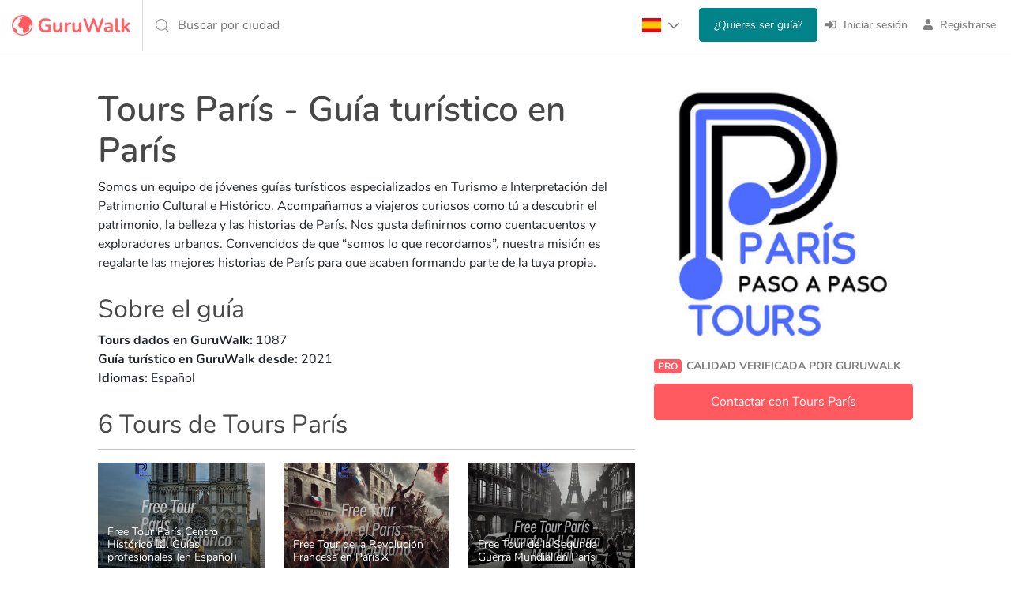

--- FILE ---
content_type: text/html; charset=utf-8
request_url: https://www.guruwalk.com/es/gurus/2gkzl70c7xx1rp7n2y1t
body_size: 24416
content:
<html lang='es'>
<head>  <script>
    window.dataLayer = window.dataLayer || [];
    function gtag2(){dataLayer.push(arguments);}
    
    
      gtag2('consent', 'default', {
          'ad_storage': 'denied',
          'analytics_storage': 'denied',
          'ad_user_data':  'denied',
          'ad_personalization': 'denied'
          });

  </script>


  <script>
  (function(w,d,s,l,i){w[l]=w[l]||[];w[l].push({'gtm.start':
  new Date().getTime(),event:'gtm.js'});var f=d.getElementsByTagName(s)[0],
  j=d.createElement(s),dl=l!='dataLayer'?'&l='+l:'';j.async=true;j.src=
  'https://www.googletagmanager.com/gtm.js?id='+i+dl;f.parentNode.insertBefore(j,f);
  })(window,document,'script','dataLayer','GTM-WXZM5MC');</script>



<meta charset='UTF-8'>
<meta content='text/html; charset=UTF-8' http-equiv='Content-Type'>
<meta content='initial-scale=1.0, maximum-scale=1.0' name='viewport'>
<meta name="robots" content="noindex, follow">
<link rel="canonical" href="https://www.guruwalk.com/es/gurus/2gkzl70c7xx1rp7n2y1t"><link rel="alternate" href="https://www.guruwalk.com/gurus/2gkzl70c7xx1rp7n2y1t" hreflang="x-default"><link rel="alternate" href="https://www.guruwalk.com/gurus/2gkzl70c7xx1rp7n2y1t" hreflang="en"><link rel="alternate" href="https://www.guruwalk.com/es/gurus/2gkzl70c7xx1rp7n2y1t" hreflang="es"><link rel="alternate" href="https://www.guruwalk.com/it/gurus/2gkzl70c7xx1rp7n2y1t" hreflang="it"><link rel="alternate" href="https://www.guruwalk.com/de/gurus/2gkzl70c7xx1rp7n2y1t" hreflang="de"><title>Guru turísitco en París: Tours París | GuruWalk</title><meta name="description" content="Descubre los tours de Tours París, un guía turístico experto en París. Reserva ahora tu próxima aventura con GuruWalk."><meta name="csrf-param" content="authenticity_token" />
<meta name="csrf-token" content="b4BSHTEEXPcY0BCHhhIUm0m1fdIQfd5MsJ2vZeYCxQ4z1EL3DRUAgB_hSJmdG-Ns-t6Ai1DT5U3njelSdM7xPw" />

<meta property="og:site_name" content="GuruWalk"><meta property="og:url" content="https://www.guruwalk.com/es/gurus/2gkzl70c7xx1rp7n2y1t"><meta property="og:type" content="article"><meta property="og:title" content="Guru turísitco en París: Tours París | GuruWalk"><meta property="og:description" content="Descubre los tours de Tours París, un guía turístico experto en París. Reserva ahora tu próxima aventura con GuruWalk."><meta property="og:image" content="https://media.guruwalk.com/4hl4mkufgwb4c0fmitmzcom3ws1r"><meta property="twitter:card" content="summary_large_image"><meta property="twitter:site" content="@guruwalk"><meta property="twitter:site:id" content="893169658131611648"><meta property="twitter:url" content="https://www.guruwalk.com/es/gurus/2gkzl70c7xx1rp7n2y1t"><meta property="twitter:title" content="Guru turísitco en París: Tours París | GuruWalk"><meta property="twitter:description" content="Descubre los tours de Tours París, un guía turístico experto en París. Reserva ahora tu próxima aventura con GuruWalk."><meta property="twitter:image" content="https://media.guruwalk.com/4hl4mkufgwb4c0fmitmzcom3ws1r"><meta name="p:domain_verify" content="d86f0e6ef5ec39aead8dbbf7644b0cd0"><link href="https://www.googletagmanager.com" rel="dns-prefetch"><link href="https://media.guruwalk.com" rel="dns-prefetch"><link href="https://sibautomation.com" rel="dns-prefetch"><link href="https://analytics.tiktok.com/" rel="dns-prefetch">
<link href='https://media.guruwalk.com' rel='preconnect'>
<link href='https://assets.guruwalk.com' rel='preconnect'>
<link rel="icon" type="image/png" href="https://assets.guruwalk.com/assets/favicon-656cfbf223dedfd0024b3b7f84eaf86a09210f96c0722862284461c9e5e626fe.png" />
<link rel="apple-touch-icon-precomposed" type="image/png" href="https://assets.guruwalk.com/assets/favicon/apple-touch-icon-57x57-f38811cb8585f713f259626fd356d3fa7fb548f44d430d79cfd2d968dc8a6590.png" sizes="57x57" />
<link rel="apple-touch-icon-precomposed" type="image/png" href="https://assets.guruwalk.com/assets/favicon/apple-touch-icon-114x114-aff1289ae5c24d455590dd348c8c5debb7bee07d4bdb394de8914b872063aff5.png" sizes="114x114" />
<link rel="apple-touch-icon-precomposed" type="image/png" href="https://assets.guruwalk.com/assets/favicon/apple-touch-icon-72x72-e1b4c5a1128552c78d2993705190d08dcff81f603af343570bae0640eb94a14b.png" sizes="72x72" />
<link rel="apple-touch-icon-precomposed" type="image/png" href="https://assets.guruwalk.com/assets/favicon/apple-touch-icon-144x144-9d158b8022fa53dcc531be732dd0bc12717fb5909f30313bb2e7abae3170ef33.png" sizes="144x144" />
<link rel="apple-touch-icon-precomposed" type="image/png" href="https://assets.guruwalk.com/assets/favicon/apple-touch-icon-60x60-fbe5f5d75de176b0bea08343b30d0ca9889a8a4a6ce66770cabbd3548861dd98.png" sizes="60x60" />
<link rel="apple-touch-icon-precomposed" type="image/png" href="https://assets.guruwalk.com/assets/favicon/apple-touch-icon-120x120-1f4364c323a99a4670fe354b4c7b10f01e908b6f8aefc7e99a7ef06770fb52cb.png" sizes="120x120" />
<link rel="apple-touch-icon-precomposed" type="image/png" href="https://assets.guruwalk.com/assets/favicon/apple-touch-icon-76x76-903a7eaf7e5929302696ea22910dd8420b8c87a01079f57900e7f65cc956d9e4.png" sizes="76x76" />
<link rel="apple-touch-icon-precomposed" type="image/png" href="https://assets.guruwalk.com/assets/favicon/apple-touch-icon-152x152-6a084d548774b8d2a1b13337bffccbbe23847b441358a6aa48d489eca3df493d.png" sizes="152x152" />
<link rel="icon" type="image/png" href="https://assets.guruwalk.com/assets/favicon/favicon-196x196-758964a067d4de8742442c60ba65c279c13b1a124a4dbbe2389508ebc8a19701.png" sizes="196x196" />
<link rel="icon" type="image/png" href="https://assets.guruwalk.com/assets/favicon/favicon-96x96-2f100b604be4cd705064f11d2ba9083ed66fa4dba47e35c5121081254de91089.png" sizes="96x96" />
<link rel="icon" type="image/png" href="https://assets.guruwalk.com/assets/favicon/favicon-32x32-656cfbf223dedfd0024b3b7f84eaf86a09210f96c0722862284461c9e5e626fe.png" sizes="32x32" />
<link rel="icon" type="image/png" href="https://assets.guruwalk.com/assets/favicon/favicon-16x16-a0651da793552bbfa32c8fd44bfd0b1c21d5a91eb901ea1470f9bdba5df645b7.png" sizes="16x16" />
<link rel="icon" type="image/png" href="https://assets.guruwalk.com/assets/favicon/favicon-128-25e0671b69180a0a2cfe86b0417d1490f608421cb5289a5c5cd6eb1c82fddf27.png" sizes="128x128" />
<meta content='The best free walking tours around the world' name='application-name'>
<meta content='#FFFFFF' name='msapplication-TileColor'>
<meta content='https://assets.guruwalk.com/assets/favicon/mstile-144x144-9d158b8022fa53dcc531be732dd0bc12717fb5909f30313bb2e7abae3170ef33.png' name='msapplication-TileImage'>
<meta content='https://assets.guruwalk.com/assets/favicon/mstile-70x70-25e0671b69180a0a2cfe86b0417d1490f608421cb5289a5c5cd6eb1c82fddf27.png' name='msapplication-square70x70logo'>
<meta content='https://assets.guruwalk.com/assets/favicon/mstile-150x150-191dc11316c290d5715f0dc08301d539144c7b445207cb4eed5432cca1de524a.png' name='msapplication-square150x150logo'>
<meta content='https://assets.guruwalk.com/assets/favicon/mstile-310x150-e499c470189146b95ab9b36f0fc74e558702208a5a192226191421daac80c19b.png' name='msapplication-wide310x150logo'>
<meta content='https://assets.guruwalk.com/assets/favicon/mstile-310x310-54d524b7f4da616e773ae72e742179c0d705fadf285d9faf0afcac0ab8755db8.png' name='msapplication-square310x310logo'>

<script type='application/ld+json'>
{"@context":"https://schema.org","@type":"Corporation","name":"GuruWalk","alternateName":"Guru Walk","url":"https://www.guruwalk.com/","logo":"https://assets.guruwalk.com/assets/logo-ce0df5b68abe87a9d428d811a5dd64d71274d03d2abd265d26ede5ff134b0059.png","brand":{"@type":"Thing","name":"GuruWalk"},"sameAs":["https://www.facebook.com/guruwalk/","https://twitter.com/guruwalk","https://www.instagram.com/guruwalk/","https://www.youtube.com/channel/UCCe5x6fnK9CQVHjnS8Kj18g","https://www.linkedin.com/company/guruwalk"]}

</script>
<script type='application/ld+json'>
{"@context":"https://schema.org","@type":"Organization","name":"Guruwalk.com","url":"https://www.guruwalk.com/","logo":"https://assets.guruwalk.com/assets/logo-ce0df5b68abe87a9d428d811a5dd64d71274d03d2abd265d26ede5ff134b0059.png","sameAs":["https://www.facebook.com/guruwalk/","https://twitter.com/guruwalk","https://www.instagram.com/guruwalk/","https://www.youtube.com/channel/UCCe5x6fnK9CQVHjnS8Kj18g","https://www.linkedin.com/company/guruwalk"]}

</script>

<script>
//<![CDATA[
window.gon={};gon.locale="es";
//]]>
</script>
<link rel="stylesheet" href="https://assets.guruwalk.com/assets/all-e2901dd1e8ff4a4662a231654c81f41b77ad2e68a56e79d7ef0e30c4cda78344.css" media="all" />
<script src="https://assets.guruwalk.com/packs/js/runtime~application-c16aa79b78b5587c0b18.js"></script>
<script src="https://assets.guruwalk.com/packs/js/vendors~account_deletions~application~application_additional_place_contents~attendances~availabiliti~f5b260b2-9f5495c08744a335a8ab.chunk.js"></script>
<script src="https://assets.guruwalk.com/packs/js/vendors~application-c97df3d9ea5cfe5cf315.chunk.js"></script>
<script src="https://assets.guruwalk.com/packs/js/application-17bc58db4bf2098e7760.chunk.js"></script>
<script src="https://assets.guruwalk.com/packs/js/runtime~gurus-3f9a70754b5dda0fb63d.js"></script>
<script src="https://assets.guruwalk.com/packs/js/vendors~account_deletions~attendances~availabilities~basic_data~become_guide~bookings~calendars~canc~27492d3a-1ae87032060dc648fb0c.chunk.js"></script>
<script src="https://assets.guruwalk.com/packs/js/gurus-908c14c7aac552748d73.chunk.js"></script>
<link rel="stylesheet" href="https://assets.guruwalk.com/packs/css/gurus-1564ea3b.chunk.css" media="screen" />
<script>
  window.logged_in = null;
  window.user_name = null;
  window.user_id = gon.user_id;
  window.user_username = gon.user_id;
  window.user_email = null;
  window.user_photo = null;
  
  function initializeGoogleOneTap() {
    var element = document.createElement("div")
    element.id = "g_id_onload"
    element.dataset.client_id = "444318766132-4n21745fg3b9roigf7g7ib1fanv5lic1.apps.googleusercontent.com"
    element.dataset.auto_select = true
    element.dataset.use_fedcm_for_prompt = true
    element.dataset.itp_support = true
    element.dataset.login_uri = "login/google_one_tap"
    element.dataset.skip_prompt_cookie = "logged_user_token"
    document.body.appendChild(element)
  
    var script = document.createElement("script")
    script.src = "https://accounts.google.com/gsi/client"
    document.head.appendChild(script)
  }
  
  if (window.flutter_inappwebview === undefined) {
    ready(() => {
      if (gon.user_id) {
        initializeGoogleOneTap()
      } else {
        document.addEventListener("scroll", function() {
          if (document.body.scrollTop > 350 || document.documentElement.scrollTop > 350) {
            document.removeEventListener("scroll", arguments.callee)
  
            initializeGoogleOneTap()
          }
        })
      }
    })
  }
</script>

<script>
  window.uetq = window.uetq || [];
  window.uetq.push('consent', 'default', { 'ad_storage': 'denied' });
  const bingTag = (adStorage) => {
    window.uetq = window.uetq || [];
    window.uetq.push('consent', 'update', { 'ad_storage': adStorage });
  }

  
  
</script>
<script>
  (function(w,d,t,r,u)
  {
    var f,n,i;
    w[u]=w[u]||[],f=function()
    {
      var o={ti:"97125557", enableAutoSpaTracking: true};
      o.q=w[u],w[u]=new UET(o),w[u].push("pageLoad")
    },
    n=d.createElement(t),n.src=r,n.async=1,n.onload=n.onreadystatechange=function()
    {
      var s=this.readyState;
      s&&s!=="loaded"&&s!=="complete"||(f(),n.onload=n.onreadystatechange=null)
    },
    i=d.getElementsByTagName(t)[0],i.parentNode.insertBefore(n,i)
  })
  (window,document,"script","//bat.bing.com/bat.js","uetq");
</script></head>

<body class=' gurus w-100' data-user-locale='es'><noscript><iframe src="https://www.googletagmanager.com/ns.html?id=GTM-WXZM5MC"
height="0" width="0" style="display:none;visibility:hidden"></iframe></noscript>

<div id='flash_messages'>
</div>

<div class='side-nav-hidden' id='mainSidenav'>
<div class='sidenav'>
<div class='d-flex align-items-center sidenav-logo-container'>
<div class='ms-auto'>
<span class='closebtn' onclick='toggleNav()'>
×
</span>
</div>
</div>
<div class='sidenav-container mt-4'>
<ul>
<li>
<a class="d-flex align-items-center" href="/es"><span class="sidenav-icon"><svg xmlns="http://www.w3.org/2000/svg" viewBox="0 0 576 512"><!-- Font Awesome Pro 5.15.4 by @fontawesome - https://fontawesome.com License - https://fontawesome.com/license (Commercial License) --><path d="M280.37 148.26L96 300.11V464a16 16 0 0 0 16 16l112.06-.29a16 16 0 0 0 15.92-16V368a16 16 0 0 1 16-16h64a16 16 0 0 1 16 16v95.64a16 16 0 0 0 16 16.05L464 480a16 16 0 0 0 16-16V300L295.67 148.26a12.19 12.19 0 0 0-15.3 0zM571.6 251.47L488 182.56V44.05a12 12 0 0 0-12-12h-56a12 12 0 0 0-12 12v72.61L318.47 43a48 48 0 0 0-61 0L4.34 251.47a12 12 0 0 0-1.6 16.9l25.5 31A12 12 0 0 0 45.15 301l235.22-193.74a12.19 12.19 0 0 1 15.3 0L530.9 301a12 12 0 0 0 16.9-1.6l25.5-31a12 12 0 0 0-1.7-16.93z"/></svg></span>
<span class='sidenav-text'>
<span class="translation_missing" title="translation missing: es.layouts.partials.sidenav_menu.home">Home</span>
</span>
</a></li>
<hr>
<li>
<form class="button_to_inline" method="get" action="/es/login"><button class="anchor" type="submit"><span class="sidenav-icon"><svg xmlns="http://www.w3.org/2000/svg" viewBox="0 0 512 512"><!-- Font Awesome Pro 5.15.4 by @fontawesome - https://fontawesome.com License - https://fontawesome.com/license (Commercial License) --><path fill="currentColor" d="M416 448h-84c-6.6 0-12-5.4-12-12v-40c0-6.6 5.4-12 12-12h84c17.7 0 32-14.3 32-32V160c0-17.7-14.3-32-32-32h-84c-6.6 0-12-5.4-12-12V76c0-6.6 5.4-12 12-12h84c53 0 96 43 96 96v192c0 53-43 96-96 96zm-47-201L201 79c-15-15-41-4.5-41 17v96H24c-13.3 0-24 10.7-24 24v96c0 13.3 10.7 24 24 24h136v96c0 21.5 26 32 41 17l168-168c9.3-9.4 9.3-24.6 0-34z"/></svg></span>
<span class='sidenav-text'>
Iniciar sesión
</span>
</button></form></li>
<li>
<form class="button_to_inline" method="get" action="/es/signup/new"><button class="anchor" type="submit"><span class="sidenav-icon"><svg xmlns="http://www.w3.org/2000/svg" viewBox="0 0 448 512"><!-- Font Awesome Pro 5.15.4 by @fontawesome - https://fontawesome.com License - https://fontawesome.com/license (Commercial License) --><path fill="currentColor" d="M224 256c70.7 0 128-57.3 128-128S294.7 0 224 0 96 57.3 96 128s57.3 128 128 128zm89.6 32h-16.7c-22.2 10.2-46.9 16-72.9 16s-50.6-5.8-72.9-16h-16.7C60.2 288 0 348.2 0 422.4V464c0 26.5 21.5 48 48 48h352c26.5 0 48-21.5 48-48v-41.6c0-74.2-60.2-134.4-134.4-134.4z"/></svg></span>
<span class='sidenav-text'>
Registrarse
</span>
</button></form></li>
</ul>
<div class='be-guide-container'>
<form class="button_to_inline" method="get" action="/es/work-free-tour-guide"><button class="anchor" type="submit"><img loading="lazy" src="https://assets.guruwalk.com/assets/be_guide/btn_be_guide_es-615ea4744fcb4b8d693f705b1b2a29157ec434d749e34f66b51a94bd34ee2ecd.png" width="250" height="90" />
</button></form></div>
</div>

</div>
</div>
<div class='close' id='cover-navbar' onclick='toggleNav()'></div>
<script>
  if("" == "true") {
    toggleNav();
  }
  function toggleNav() {
    const userNav = document.getElementById('mainSidenav');
    const isOpen = !userNav.classList.contains('side-nav-hidden');
    userNav.setAttribute('class', isOpen ? 'side-nav-hidden' : '');
    window.scrollTo(0, 0);
  }
</script>

<header class='header guru-header bordered'>
<navbar class='navbar-border-button'>
<div class='container-table navbar-container d-flex align-items-center justify-content-between'>
<div class='navbar-header table-child ' id='navbar-left-menu'>
<div class='navbar-brand d-flex align-items-center'>
<a title="GuruWalk - Los mejores free tours en todo el mundo" href="/es"><img class="logo-brand" alt="Free Walking Tours" src="https://assets.guruwalk.com/assets/imagotipo-guruwalk-f22d29ac4e81c8f487db9ac9807a9c8abd6fbeffe6190964d5f39092e542f7be.webp" width="150" height="26" />
</a></div>
</div>
<div class='search-bar no-show position-relative' onclick='window.search_with_suggestions_date.startProcess()'>
<div class='custom-city-search table-child'>
<span class='input-where d-flex align-items-center light-grey'>
Buscar por ciudad
</span>
</div>
<div class='img-search'>
<span class='icon'>
<i class='fal fa-search'></i>
</span>
</div>
</div>
<div class='table-child float-end d-flex justify-content-between'>
<ul class='nav navbar-nav list container-table me-2 navbar-responsive'>
<li class='item table-child nav-locale-selector'>
<div class='locale-selector'>
<div class='locale-selector__current'>
<img class="flag " loading="lazy" alt="Spanish" src="https://assets.guruwalk.com/assets/flags/flag_es-8ac05307e9836a481a32e9d2bcfa3ca22f820a0958db1e9f778aa19f1326646d.png" width="24" height="18" />
<span class="down-arrow"><svg xmlns="http://www.w3.org/2000/svg" viewBox="0 0 448 512"><!-- Font Awesome Pro 5.15.4 by @fontawesome - https://fontawesome.com License - https://fontawesome.com/license (Commercial License) --><path d="M441.9 167.3l-19.8-19.8c-4.7-4.7-12.3-4.7-17 0L224 328.2 42.9 147.5c-4.7-4.7-12.3-4.7-17 0L6.1 167.3c-4.7 4.7-4.7 12.3 0 17l209.4 209.4c4.7 4.7 12.3 4.7 17 0l209.4-209.4c4.7-4.7 4.7-12.3 0-17z"/></svg></span>
</div>
<input class='locale-selector__check' type='checkbox'>
<div class='locale-selector__content'>
<a class=" root-language-link" onclick="avoidLocaleRedirection()" href="/gurus/2gkzl70c7xx1rp7n2y1t"><img class="flag " loading="lazy" alt="English" src="https://assets.guruwalk.com/assets/flags/flag_en-4d29ac0d2cc8654c8e87bfbc5a0b8d93754a9d2106a0e83cb7db097009bd9418.png" width="24" height="18" />
</a><a class=" " onclick="" href="/it/gurus/2gkzl70c7xx1rp7n2y1t"><img class="flag " loading="lazy" alt="Italian" src="https://assets.guruwalk.com/assets/flags/flag_it-95174041bf02a1c6fbe49e9be31b2a5b65f7db87cfc6b66dcf468254721a5dab.png" width="24" height="18" />
</a><a class=" " onclick="" href="/de/gurus/2gkzl70c7xx1rp7n2y1t"><img class="flag " loading="lazy" alt="German" src="https://assets.guruwalk.com/assets/flags/flag_de-dc4105b8f953f59afc088f10113e9de183e012d26fc90c9a750bee8069d64763.png" width="24" height="18" />
</a></div>
</div>
<script>
  function avoidLocaleRedirection() {
    docCookies.setItem('avoid_locale_redirection', 1, 'Fri, 31 Dec 9999 23:59:59 GMT', '/');
  }
</script>

</li>
<li class='item table-child'>
<li class='item table-child'>
<form class="button_to_inline" method="get" action="/es/work-free-tour-guide"><button class="btn btn-secondary btn-become-guide" type="submit">¿Quieres ser guía?
</button></form></li>

</li>
<li class='item table-child'>
<form class="button_to_inline" method="get" action="/es/login"><button class="link" type="submit"><i class='fas fa-sign-in-alt navbar-icon'></i>
<span>
Iniciar sesión
</span>
</button></form></li>
<li class='item table-child'>
<form class="button_to_inline" method="get" action="/es/signup/new"><button class="link" type="submit"><i class='fas fa-user navbar-icon'></i>
<span>
Registrarse
</span>
</button></form></li>

</ul>
</div>
</div>
</navbar>
</header>

<div class='main_container' id='page-wrapper'>
<div class='page-container'>
<div class='page-container-responsive mt-5'>
<div class='container-fluid'>
<div class='row'>
<div class='col-md-12 d-block d-lg-none'>
<div class='row'>
<div class='col-6 col-lg-12 m-0'>
<img class="people-image" loading="lazy" onerror="this.src=&#39;https://assets.guruwalk.com/assets/missing/medium/user-6e814bf6ea4929e4ebbb0cd71dda7ee050be458dafd0c270a7d140c51f57ea35.png&#39;" src="https://media.guruwalk.com/x3l3pu28rwcxzvg4ayrmusf0gty2" width="288" height="288" />
</div>
<div class='col-6 col-lg-12 profile-action-col m-0'>
<div class='profile-action-buttons'>
<div class='d-flex align-items-center banner-user'>
<span class='badge banner-pro-user'>
PRO
</span>
<div class='quality_verified'>
<span class='verified'>
Calidad verificada por GuruWalk
</span>
</div>
</div>
<div class='reviews-label d-lg-none'>
<span id='comment_count'>
<div class="global-reviews">(527 opiniones)</div>
</span>
<p><span class="stars-list"><i class="fas fa-star icon-star-testimonial"></i><i class="fas fa-star icon-star-testimonial"></i><i class="fas fa-star icon-star-testimonial"></i><i class="fas fa-star icon-star-testimonial"></i><i class="fas fa-star icon-star-testimonial"></i></span></p>
</div>
</div>
<form class="button_to" method="get" action="/es/gurus/2gkzl70c7xx1rp7n2y1t/person_messages/new"><button class="text-truncate btn btn-primary contact-btn w-100" type="submit">Contactar con Tours París
</button></form></div>
</div>

</div>
<div class='col-md-12 col-lg-8'>
<div class='my-3 my-lg-0'>
<h1 class='guru-title guru-name'>
Tours París - Guía turístico en París
</h1>
<span class='__listing_page'>
<p>Somos un equipo de jóvenes guías turísticos especializados en Turismo e Interpretación del Patrimonio Cultural e Histórico. Acompañamos a viajeros curiosos como tú a descubrir el patrimonio, la belleza y las historias de París. Nos gusta definirnos como cuentacuentos y exploradores urbanos. Convencidos de que “somos lo que recordamos”, nuestra misión es regalarte las mejores historias de París para que acaben formando parte de la tuya propia.</p>
</span>
<div class='about-the-guide'>
<h2 class='guru-title'>
Sobre el guía
</h2>
<div>
<strong>
Tours dados en GuruWalk:
</strong>
<span>
1087
</span>
</div>
<div>
<strong>
Guía turístico en GuruWalk desde:
</strong>
<span>
2021
</span>
</div>
<div>
<strong>
Idiomas:
</strong>
<span>
Español
</span>
</div>
</div>
</div>

<div class='row'>
<div class='col-12'>
<h2 class='people-header guru-title'>
6 Tours de Tours París
</h2>
</div>
</div>
<div class='row mt-2' id='profile-listings-list'>
<div class='col-12'>
<div class='people-fluid-thumbnail-grid-container'>
<div class='people-fluid-thumbnail-grid'>
<div class='people-fluid-thumbnail-grid-item'>
<div>
<a class="link-tour people-listings fluid-thumbnail-grid-image-item-link" href="https://www.guruwalk.com/es/walks/31463-free-tour-paris-centro-historico-guias-profesionales-en-espanol"><div class='fluid-thumbnail-grid-image-image-container people-listings'>
<img alt='Free Tour París Centro Histórico 🕍. Guías profesionales (en Español)' class='people-listings fluid-thumbnail-grid-image-image-author' data-original='https://media.guruwalk.com/071pgllsmz4bm5wgkv0mx8wsoauj' src='https://media.guruwalk.com/071pgllsmz4bm5wgkv0mx8wsoauj'>
<div class='fluid-thumbnail-grid-image-overlay people-listings'></div>
<div class='fluid-thumbnail-grid-image-title people-listings'>
<h3>
Free Tour París Centro Histórico 🕍. Guías profesionales (en Español)
</h3>
</div>
</div>
</a></div>
</div>
<div class='people-fluid-thumbnail-grid-item'>
<div>
<a class="link-tour people-listings fluid-thumbnail-grid-image-item-link" href="https://www.guruwalk.com/es/walks/40422-free-tour-de-la-revolucion-francesa-en-paris"><div class='fluid-thumbnail-grid-image-image-container people-listings'>
<img alt='Free Tour de la Revolución Francesa en París⚔️' class='people-listings fluid-thumbnail-grid-image-image-author' data-original='https://media.guruwalk.com/vu79flhxhkywejq54s7bczw8ndb5' src='https://media.guruwalk.com/vu79flhxhkywejq54s7bczw8ndb5'>
<div class='fluid-thumbnail-grid-image-overlay people-listings'></div>
<div class='fluid-thumbnail-grid-image-title people-listings'>
<h3>
Free Tour de la Revolución Francesa en París⚔️
</h3>
</div>
</div>
</a></div>
</div>
<div class='people-fluid-thumbnail-grid-item'>
<div>
<a class="link-tour people-listings fluid-thumbnail-grid-image-item-link" href="https://www.guruwalk.com/es/walks/58840-free-tour-de-la-segunda-guerra-mundial-en-paris"><div class='fluid-thumbnail-grid-image-image-container people-listings'>
<img alt='Free Tour de la Segunda Guerra Mundial en París ' class='people-listings fluid-thumbnail-grid-image-image-author' data-original='https://media.guruwalk.com/mhwc7uv6ml623nvfsjo3jnli1v85' src='https://media.guruwalk.com/mhwc7uv6ml623nvfsjo3jnli1v85'>
<div class='fluid-thumbnail-grid-image-overlay people-listings'></div>
<div class='fluid-thumbnail-grid-image-title people-listings'>
<h3>
Free Tour de la Segunda Guerra Mundial en París 
</h3>
</div>
</div>
</a></div>
</div>
<div class='people-fluid-thumbnail-grid-item'>
<div>
<a class="link-tour people-listings fluid-thumbnail-grid-image-item-link" href="https://www.guruwalk.com/es/walks/58900-free-tour-por-el-barrio-latino-en-espanol"><div class='fluid-thumbnail-grid-image-image-container people-listings'>
<img alt='Free Tour por el Barrio Latino 🏛️📚(en Español)' class='people-listings fluid-thumbnail-grid-image-image-author' data-original='https://media.guruwalk.com/ll6u7ylcuzw7lgxzaop5ywywvctx' src='https://media.guruwalk.com/ll6u7ylcuzw7lgxzaop5ywywvctx'>
<div class='fluid-thumbnail-grid-image-overlay people-listings'></div>
<div class='fluid-thumbnail-grid-image-title people-listings'>
<h3>
Free Tour por el Barrio Latino 🏛️📚(en Español)
</h3>
</div>
</div>
</a></div>
</div>
<div class='people-fluid-thumbnail-grid-item'>
<div>
<a class="link-tour people-listings fluid-thumbnail-grid-image-item-link" href="https://www.guruwalk.com/es/walks/59448-free-tour-leyendas-y-misterios-de-paris"><div class='fluid-thumbnail-grid-image-image-container people-listings'>
<img alt='Free Tour Leyendas y Misterios de París' class='people-listings fluid-thumbnail-grid-image-image-author' data-original='https://media.guruwalk.com/37ovnl56dh5f9hhfkq97399b9s0o' src='https://media.guruwalk.com/37ovnl56dh5f9hhfkq97399b9s0o'>
<div class='fluid-thumbnail-grid-image-overlay people-listings'></div>
<div class='fluid-thumbnail-grid-image-title people-listings'>
<h3>
Free Tour Leyendas y Misterios de París
</h3>
</div>
</div>
</a></div>
</div>
<div class='people-fluid-thumbnail-grid-item'>
<div>
<a class="link-tour people-listings fluid-thumbnail-grid-image-item-link" href="https://www.guruwalk.com/es/walks/62652-free-tour-literario-por-paris-escritores-cafes-y-secretos"><div class='fluid-thumbnail-grid-image-image-container people-listings'>
<img alt='Free Tour Literario por París: escritores, cafés y secretos ' class='people-listings fluid-thumbnail-grid-image-image-author' data-original='https://media.guruwalk.com/1ib5m9qsg10fdgvhiy7jopuem3mk' src='https://media.guruwalk.com/1ib5m9qsg10fdgvhiy7jopuem3mk'>
<div class='fluid-thumbnail-grid-image-overlay people-listings'></div>
<div class='fluid-thumbnail-grid-image-title people-listings'>
<h3>
Free Tour Literario por París: escritores, cafés y secretos 
</h3>
</div>
</div>
</a></div>
</div>
</div>
</div>
</div>
</div>

<div class='listing-main guru-testimonials-section' id='people-testimonials'>
<h2 class='w-100 people-header guru-title align-items-center'>
Opiniones
<span class='me-3 ms-2' id='comment_count'>
(527)
</span>
<p><span class="stars-list"><i class="fas fa-star icon-star-testimonial"></i><i class="fas fa-star icon-star-testimonial"></i><i class="fas fa-star icon-star-testimonial"></i><i class="fas fa-star icon-star-testimonial"></i><i class="fas fa-star icon-star-testimonial"></i></span></p>
</h2>
<div class='row user-testimonials'>
<div class='col-sm-10 __listing_page' id='reviews'>
<div class='testimonial'>
<div class='d-flex align-items-center'>
<div class='d-flex align-items-center me-auto'>
<div class='me-2'>
<img class="rounded-circle testimonial-author-avatar" loading="lazy" onerror="this.src=&#39;https://assets.guruwalk.com/assets/missing/thumb/user-865dc28a15768b19cc12732ebbd510f4f78cb8bbd5e1dfc6a9e6204610cef8a2.png&#39;" src="https://assets.guruwalk.com/assets/missing/thumb/user-865dc28a15768b19cc12732ebbd510f4f78cb8bbd5e1dfc6a9e6204610cef8a2.png" width="48" height="48" />
</div>
<div>
<div class='testimonial-author-name d-inline-block'>
<b>yesika</b>
</div>
<small class='testimonial-total-reviews ms-1'>
(5 Opiniones)
</small>

<small class='testimonial-author-place d-block'>
Tarrasa
</small>
</div>
</div>
<div class='testimonial-rating-stars flex-shrink-0'>
<div><span class="stars-list"><i class="fas fa-star icon-star-testimonial"></i><i class="fas fa-star icon-star-testimonial"></i><i class="fas fa-star icon-star-testimonial"></i><i class="fas fa-star icon-star-testimonial"></i><i class="fas fa-star icon-star-testimonial"></i></span></div>
</div>
</div>
<div class='testimonial-booking-info'>
<b class='testimonial-verification-tag'>
Reserva verificada
</b>
<div class='testimonial-booking-attendees'>
<span class="icon-pipe mx-1"><svg xmlns="http://www.w3.org/2000/svg" viewBox="0 0 64 512"><!--! Font Awesome Pro 6.1.1 by @fontawesome - https://fontawesome.com License - https://fontawesome.com/license (Commercial License) Copyright 2022 Fonticons, Inc. --><path d="M48 16v480c0 8.832-7.166 16-16 16s-16-7.168-16-16v-480C16 7.166 23.17 0 32 0S48 7.166 48 16z"/></svg></span>
<span>
Viajó en grupo -
</span>
Nov 2025
</div>
</div>
<div class='mt-2'>
<p>

</p>
</div>
</div>
<div class='testimonial'>
<div class='d-flex align-items-center'>
<div class='d-flex align-items-center me-auto'>
<div class='me-2'>
<img class="rounded-circle testimonial-author-avatar" loading="lazy" onerror="this.src=&#39;https://assets.guruwalk.com/assets/missing/thumb/user-865dc28a15768b19cc12732ebbd510f4f78cb8bbd5e1dfc6a9e6204610cef8a2.png&#39;" src="https://assets.guruwalk.com/assets/missing/thumb/user-865dc28a15768b19cc12732ebbd510f4f78cb8bbd5e1dfc6a9e6204610cef8a2.png" width="48" height="48" />
</div>
<div>
<div class='testimonial-author-name d-inline-block'>
<b>Mariana</b>
</div>
<small class='testimonial-total-reviews ms-1'>
(1 Opinion)
</small>

<small class='testimonial-author-place d-block'>
Montreuil
</small>
</div>
</div>
<div class='testimonial-rating-stars flex-shrink-0'>
<div><span class="stars-list"><i class="fas fa-star icon-star-testimonial"></i><i class="fas fa-star icon-star-testimonial"></i><i class="fas fa-star icon-star-testimonial"></i><i class="fas fa-star icon-star-testimonial"></i><i class="fas fa-star icon-star-testimonial"></i></span></div>
</div>
</div>
<div class='testimonial-booking-info'>
<b class='testimonial-verification-tag'>
Reserva verificada
</b>
<div class='testimonial-booking-attendees'>
<span class="icon-pipe mx-1"><svg xmlns="http://www.w3.org/2000/svg" viewBox="0 0 64 512"><!--! Font Awesome Pro 6.1.1 by @fontawesome - https://fontawesome.com License - https://fontawesome.com/license (Commercial License) Copyright 2022 Fonticons, Inc. --><path d="M48 16v480c0 8.832-7.166 16-16 16s-16-7.168-16-16v-480C16 7.166 23.17 0 32 0S48 7.166 48 16z"/></svg></span>
<span>
Viajó en familia -
</span>
Jan 2026
</div>
</div>
<div class='mt-2'>
<p>

</p>
</div>
</div>
<div class='testimonial'>
<div class='d-flex align-items-center'>
<div class='d-flex align-items-center me-auto'>
<div class='me-2'>
<img class="rounded-circle testimonial-author-avatar" loading="lazy" onerror="this.src=&#39;https://assets.guruwalk.com/assets/missing/thumb/user-865dc28a15768b19cc12732ebbd510f4f78cb8bbd5e1dfc6a9e6204610cef8a2.png&#39;" src="https://assets.guruwalk.com/assets/missing/thumb/user-865dc28a15768b19cc12732ebbd510f4f78cb8bbd5e1dfc6a9e6204610cef8a2.png" width="48" height="48" />
</div>
<div>
<div class='testimonial-author-name d-inline-block'>
<b>Angel</b>
</div>
<small class='testimonial-total-reviews ms-1'>
(1 Opinion)
</small>

</div>
</div>
<div class='testimonial-rating-stars flex-shrink-0'>
<div><span class="stars-list"><i class="fas fa-star icon-star-testimonial"></i><i class="fas fa-star icon-star-testimonial"></i><i class="fas fa-star icon-star-testimonial"></i><i class="fas fa-star icon-star-testimonial"></i><i class="fas fa-star icon-star-testimonial"></i></span></div>
</div>
</div>
<div class='testimonial-booking-info'>
<b class='testimonial-verification-tag'>
Reserva verificada
</b>
<div class='testimonial-booking-attendees'>
<span class="icon-pipe mx-1"><svg xmlns="http://www.w3.org/2000/svg" viewBox="0 0 64 512"><!--! Font Awesome Pro 6.1.1 by @fontawesome - https://fontawesome.com License - https://fontawesome.com/license (Commercial License) Copyright 2022 Fonticons, Inc. --><path d="M48 16v480c0 8.832-7.166 16-16 16s-16-7.168-16-16v-480C16 7.166 23.17 0 32 0S48 7.166 48 16z"/></svg></span>
<span>
Viajó en pareja -
</span>
Jan 2026
</div>
</div>
<div class='mt-2'>
<p>
Tour muy fascinante y entretenido y Tania la guía excelente,lo recomiendo
</p>
</div>
</div>
<div class='testimonial'>
<div class='d-flex align-items-center'>
<div class='d-flex align-items-center me-auto'>
<div class='me-2'>
<img class="rounded-circle testimonial-author-avatar" loading="lazy" onerror="this.src=&#39;https://assets.guruwalk.com/assets/missing/thumb/user-865dc28a15768b19cc12732ebbd510f4f78cb8bbd5e1dfc6a9e6204610cef8a2.png&#39;" src="https://assets.guruwalk.com/assets/missing/thumb/user-865dc28a15768b19cc12732ebbd510f4f78cb8bbd5e1dfc6a9e6204610cef8a2.png" width="48" height="48" />
</div>
<div>
<div class='testimonial-author-name d-inline-block'>
<b>GERALDINE</b>
</div>
<small class='testimonial-total-reviews ms-1'>
(1 Opinion)
</small>

<small class='testimonial-author-place d-block'>
Valencia
</small>
</div>
</div>
<div class='testimonial-rating-stars flex-shrink-0'>
<div><span class="stars-list"><i class="fas fa-star icon-star-testimonial"></i><i class="fas fa-star icon-star-testimonial"></i><i class="fas fa-star icon-star-testimonial"></i><i class="fas fa-star icon-star-testimonial"></i><i class="fas fa-star icon-star-testimonial"></i></span></div>
</div>
</div>
<div class='testimonial-booking-info'>
<b class='testimonial-verification-tag'>
Reserva verificada
</b>
<div class='testimonial-booking-attendees'>
<span class="icon-pipe mx-1"><svg xmlns="http://www.w3.org/2000/svg" viewBox="0 0 64 512"><!--! Font Awesome Pro 6.1.1 by @fontawesome - https://fontawesome.com License - https://fontawesome.com/license (Commercial License) Copyright 2022 Fonticons, Inc. --><path d="M48 16v480c0 8.832-7.166 16-16 16s-16-7.168-16-16v-480C16 7.166 23.17 0 32 0S48 7.166 48 16z"/></svg></span>
<span>
Viajó en familia -
</span>
Jan 2026
</div>
</div>
<div class='mt-2'>
<p>
Nuestro guía Francisco, súper simpático y pendiente de todos en todo momento.
 Lo recomiendo!
</p>
</div>
</div>
<div class='testimonial'>
<div class='d-flex align-items-center'>
<div class='d-flex align-items-center me-auto'>
<div class='me-2'>
<img class="rounded-circle testimonial-author-avatar" loading="lazy" onerror="this.src=&#39;https://assets.guruwalk.com/assets/missing/thumb/user-865dc28a15768b19cc12732ebbd510f4f78cb8bbd5e1dfc6a9e6204610cef8a2.png&#39;" src="https://assets.guruwalk.com/assets/missing/thumb/user-865dc28a15768b19cc12732ebbd510f4f78cb8bbd5e1dfc6a9e6204610cef8a2.png" width="48" height="48" />
</div>
<div>
<div class='testimonial-author-name d-inline-block'>
<b>Santiago</b>
</div>
<small class='testimonial-total-reviews ms-1'>
(12 Opiniones)
</small>

<small class='testimonial-author-place d-block'>
Buenos Aires
</small>
</div>
</div>
<div class='testimonial-rating-stars flex-shrink-0'>
<div><span class="stars-list"><i class="fas fa-star icon-star-testimonial"></i><i class="fas fa-star icon-star-testimonial"></i><i class="fas fa-star icon-star-testimonial"></i><i class="fas fa-star icon-star-testimonial"></i><i class="fas fa-star icon-star-testimonial"></i></span></div>
</div>
</div>
<div class='testimonial-booking-info'>
<b class='testimonial-verification-tag'>
Reserva verificada
</b>
<div class='testimonial-booking-attendees'>
<span class="icon-pipe mx-1"><svg xmlns="http://www.w3.org/2000/svg" viewBox="0 0 64 512"><!--! Font Awesome Pro 6.1.1 by @fontawesome - https://fontawesome.com License - https://fontawesome.com/license (Commercial License) Copyright 2022 Fonticons, Inc. --><path d="M48 16v480c0 8.832-7.166 16-16 16s-16-7.168-16-16v-480C16 7.166 23.17 0 32 0S48 7.166 48 16z"/></svg></span>
<span>
Viajó en familia -
</span>
Jan 2026
</div>
</div>
<div class='mt-2'>
<p>

</p>
</div>
</div>

</div>
<div class='col-12'>
<form id="more_reviews_link" class="button_to" method="get" action="/es/gurus/2gkzl70c7xx1rp7n2y1t/more_reviews" data-remote="true"><button class="anchor mt-4" type="submit">Mostrar más reseñas
</button><input type="hidden" name="page" value="0" autocomplete="off" /><input type="hidden" name="username" value="2gkzl70c7xx1rp7n2y1t" autocomplete="off" /></form></div>
</div>
</div>

<div class='row'>
<div class='col-12'>
<h2 class='people-header guru-title'>
Destinos en los que Tours París ofrece tours
</h2>
</div>
<div class='col-12 mt-2'>
<div class='fluid-grid-city mb-2'>
<a class="btn btn-big btn-secondary-inverse btn-break" href="/es/paris">Tours en  París
</a></div>
</div>
</div>

</div>
<div class='col-md-4 d-none d-lg-block'>
<div class='row'>
<div class='col-6 col-lg-12 m-0'>
<img class="people-image" loading="lazy" onerror="this.src=&#39;https://assets.guruwalk.com/assets/missing/medium/user-6e814bf6ea4929e4ebbb0cd71dda7ee050be458dafd0c270a7d140c51f57ea35.png&#39;" src="https://media.guruwalk.com/x3l3pu28rwcxzvg4ayrmusf0gty2" width="288" height="288" />
</div>
<div class='col-6 col-lg-12 profile-action-col m-0'>
<div class='profile-action-buttons'>
<div class='d-flex align-items-center banner-user'>
<span class='badge banner-pro-user'>
PRO
</span>
<div class='quality_verified'>
<span class='verified'>
Calidad verificada por GuruWalk
</span>
</div>
</div>
<div class='reviews-label d-lg-none'>
<span id='comment_count'>
<div class="global-reviews">(527 opiniones)</div>
</span>
<p><span class="stars-list"><i class="fas fa-star icon-star-testimonial"></i><i class="fas fa-star icon-star-testimonial"></i><i class="fas fa-star icon-star-testimonial"></i><i class="fas fa-star icon-star-testimonial"></i><i class="fas fa-star icon-star-testimonial"></i></span></p>
</div>
</div>
<form class="button_to" method="get" action="/es/gurus/2gkzl70c7xx1rp7n2y1t/person_messages/new"><button class="text-truncate btn btn-primary contact-btn w-100" type="submit">Contactar con Tours París
</button></form></div>
</div>

</div>
</div>
</div>
</div>
</div>
<script type='application/ld+json'>
{"@context":"https://schema.org","@id":"https://www.guruwalk.com/es/gurus/2gkzl70c7xx1rp7n2y1t","name":"Tours París","description":"Somos un equipo de jóvenes guías turísticos especializados en Turismo e Interpretación del Patrimonio Cultural e Histórico. Acompañamos a viajeros curiosos como tú a descubrir el patrimonio, la belleza y las historias de París. Nos gusta definirnos como cuentacuentos y exploradores urbanos. Convencidos de que “somos lo que recordamos”, nuestra misión es regalarte las mejores historias de París para que acaben formando parte de la tuya propia.","url":"https://www.guruwalk.com/es/gurus/2gkzl70c7xx1rp7n2y1t","knowsAbout":["Historia de París","Cultura de París","Tours a pie"],"hasOfferCatalog":{"@type":"OfferCatalog","name":"Free Tours de Tours París","numberOfItems":8,"itemListElement":[{"@type":"Offer","itemOffered":{"@type":"TouristTrip","name":"Free Tour París Centro Histórico 🕍. Guías profesionales (en Español)","description":"Dijo Enrique IV que París bien vale una misa y nosotros no solo te lo confirmamos sino que te lo vamos a demostrar en nuestro free tour en París (y también te vamos a contar de dónde viene esa famosa frase del rey francés). Para satisfacer tu curiosidad te proponemos un free tour por el centro de París en el que te introduciremos paso a paso en la historia de París y su cultura: de sus orígenes hasta hoy. Juntos, haremos un recorrido a pie de 2,5 horas por los lugares míticos de París (la Catedral de Notre Dame, el Museo del Louvre o la Santa Capilla) dónde podrás hacer las fotos de rigor y descubrir su origen.  También podrás disfrutar de los mejores consejos de un guía local experto para seguir visitando la ciudad de París. Lugares que visitarás:Notre Dame Palacio de la JusticiaLa ConciergerieLa Sainte ChapelleEl Jardín del Viejo VerdeEl Puente NuevoLos BouquinistasVista del Puente de los CandadosEl Arco del Triunfo del CarruselMuseo del Louvre","touristType":"tourists","url":"https://www.guruwalk.com/es/walks/31463-free-tour-paris-centro-historico-guias-profesionales-en-espanol","image":"https://media.guruwalk.com/znuqw6bo1d4by04n9r6de0rjcfx6"},"aggregateRating":{"@type":"AggregateRating","ratingValue":"4.69","reviewCount":61},"review":[{"@type":"Review","author":"yesika","datePublished":"2026-01-28","description":"","reviewRating":{"@type":"Rating","ratingValue":5.0,"bestRating":5}},{"@type":"Review","author":"Mariana","datePublished":"2026-01-27","description":"","reviewRating":{"@type":"Rating","ratingValue":5.0,"bestRating":5}},{"@type":"Review","author":"Angel","datePublished":"2026-01-26","description":"Tour muy fascinante y entretenido y Tania la guía excelente,lo recomiendo","reviewRating":{"@type":"Rating","ratingValue":5.0,"bestRating":5}},{"@type":"Review","author":"GERALDINE","datePublished":"2026-01-23","description":"Nuestro guía Francisco, súper simpático y pendiente de todos en todo momento.\r\n Lo recomiendo!","reviewRating":{"@type":"Rating","ratingValue":5.0,"bestRating":5}},{"@type":"Review","author":"Santiago","datePublished":"2026-01-22","description":"","reviewRating":{"@type":"Rating","ratingValue":5.0,"bestRating":5}},{"@type":"Review","author":"analia","datePublished":"2026-01-22","description":"Me encantó el desempeño de las coordinadoras Sonia y Marta muy locuases y alegres \r\nLes agradezco ","reviewRating":{"@type":"Rating","ratingValue":5.0,"bestRating":5}},{"@type":"Review","author":"Inmaculada","datePublished":"2026-01-19","description":"","reviewRating":{"@type":"Rating","ratingValue":5.0,"bestRating":5}},{"@type":"Review","author":"Paulina","datePublished":"2026-01-11","description":"El tour estuvo bien, quizás esperábamos un poco de más data pero Andrea respondió todas nuestras preguntas y fue amable, se nota que sabe de historia. ","reviewRating":{"@type":"Rating","ratingValue":4.0,"bestRating":5}},{"@type":"Review","author":"joel","datePublished":"2026-01-10","description":"muy buen tour la verdad, recomendado","reviewRating":{"@type":"Rating","ratingValue":5.0,"bestRating":5}},{"@type":"Review","author":"Sergio","datePublished":"2026-01-09","description":"","reviewRating":{"@type":"Rating","ratingValue":5.0,"bestRating":5}}]},{"@type":"Offer","itemOffered":{"@type":"TouristTrip","name":"Free Tour de la Revolución Francesa en París⚔️","description":"Nuestro Free Tour de la Revolución Francesa en París te llevará al epicentro de uno de los movimientos más apasionantes y turbulentos de la historia: la Revolución Francesa contada desde los lugares donde todo ocurrió. Desde las intrigas políticas que se fraguaron en el majestuoso Palais Royal, hasta los acalorados debates en la Comédie Française, cada parada te acercará más a los ideales que transformaron no solo a Francia, sino al mundo entero.Descubre los secretos escondidos en el Museo del Louvre, siente el peso de la historia bajo el Arco del Triunfo del Carrusel, y déjate llevar por las historias de heroísmo y traición en la Iglesia de Saint Roch y la Plaza Vendôme. Te llevaremos a la puerta de la casa de Robespierre, el hombre que encarnó las esperanzas y los miedos de toda una nación, para luego terminar en la imponente Plaza de la Concordia, el punto final de tantos destinos trágicos.Este free tour es más que un simple paseo; es un viaje emocional a través de los momentos que definieron la Revolución. ¿Estás listo para explorar el corazón palpitante del París Revolucionario y descubrir las historias que aún resuenan en sus calles y monumentos? Reserva ya tu plaza y participa en esta experiencia única que te hará revivir la Revolución Francesa como si estuvieras dentro de ella. ","touristType":"tourists","url":"https://www.guruwalk.com/es/walks/40422-free-tour-de-la-revolucion-francesa-en-paris","image":"https://media.guruwalk.com/5at4pk57yp2991m00na0q3yiaeej"},"aggregateRating":{"@type":"AggregateRating","ratingValue":"4.73","reviewCount":161},"review":[{"@type":"Review","author":"yesika","datePublished":"2026-01-28","description":"","reviewRating":{"@type":"Rating","ratingValue":5.0,"bestRating":5}},{"@type":"Review","author":"Mariana","datePublished":"2026-01-27","description":"","reviewRating":{"@type":"Rating","ratingValue":5.0,"bestRating":5}},{"@type":"Review","author":"Angel","datePublished":"2026-01-26","description":"Tour muy fascinante y entretenido y Tania la guía excelente,lo recomiendo","reviewRating":{"@type":"Rating","ratingValue":5.0,"bestRating":5}},{"@type":"Review","author":"GERALDINE","datePublished":"2026-01-23","description":"Nuestro guía Francisco, súper simpático y pendiente de todos en todo momento.\r\n Lo recomiendo!","reviewRating":{"@type":"Rating","ratingValue":5.0,"bestRating":5}},{"@type":"Review","author":"Santiago","datePublished":"2026-01-22","description":"","reviewRating":{"@type":"Rating","ratingValue":5.0,"bestRating":5}},{"@type":"Review","author":"analia","datePublished":"2026-01-22","description":"Me encantó el desempeño de las coordinadoras Sonia y Marta muy locuases y alegres \r\nLes agradezco ","reviewRating":{"@type":"Rating","ratingValue":5.0,"bestRating":5}},{"@type":"Review","author":"Inmaculada","datePublished":"2026-01-19","description":"","reviewRating":{"@type":"Rating","ratingValue":5.0,"bestRating":5}},{"@type":"Review","author":"Paulina","datePublished":"2026-01-11","description":"El tour estuvo bien, quizás esperábamos un poco de más data pero Andrea respondió todas nuestras preguntas y fue amable, se nota que sabe de historia. ","reviewRating":{"@type":"Rating","ratingValue":4.0,"bestRating":5}},{"@type":"Review","author":"joel","datePublished":"2026-01-10","description":"muy buen tour la verdad, recomendado","reviewRating":{"@type":"Rating","ratingValue":5.0,"bestRating":5}},{"@type":"Review","author":"Sergio","datePublished":"2026-01-09","description":"","reviewRating":{"@type":"Rating","ratingValue":5.0,"bestRating":5}}]},{"@type":"Offer","itemOffered":{"@type":"TouristTrip","name":"Free Tour de Le Marais","description":" Descubre el barrio de Le Marais: el más animado y vibrante de París. Te sumergirás en una atmósfera única, donde lo antiguo y lo moderno se mezclan a la perfección.A lo largo del recorrido disfrutarás de una cuidada arquitectura, un ambiente juvenil y de plazas animadas por turistas y parisinos.Sin olvidar los pequeños restaurantes y bares que dan ese toque tan singular al barrio de Le Marais. En algo más de 2 horas, visitarás los sitios más icónicos del barrio: como la Place des Vosges, la Plaza de la Bastilla o el Centro Pompidou.Nuestro tour por el Barrio de Le Marais está basado en el concepto free tour, permitiéndote decidir el precio al final del recorrido según tu satisfacción.Reserva ya el tour y déjate cautivar por el encanto de Le Marais. ","touristType":"tourists","url":"https://www.guruwalk.com/es/walks/53474-free-tour-de-le-marais","image":"https://media.guruwalk.com/cfi3yg3ru7uytvhuchni5x7oecxk"},"aggregateRating":{"@type":"AggregateRating","ratingValue":0.0,"reviewCount":0},"review":[{"@type":"Review","author":"yesika","datePublished":"2026-01-28","description":"","reviewRating":{"@type":"Rating","ratingValue":5.0,"bestRating":5}},{"@type":"Review","author":"Mariana","datePublished":"2026-01-27","description":"","reviewRating":{"@type":"Rating","ratingValue":5.0,"bestRating":5}},{"@type":"Review","author":"Angel","datePublished":"2026-01-26","description":"Tour muy fascinante y entretenido y Tania la guía excelente,lo recomiendo","reviewRating":{"@type":"Rating","ratingValue":5.0,"bestRating":5}},{"@type":"Review","author":"GERALDINE","datePublished":"2026-01-23","description":"Nuestro guía Francisco, súper simpático y pendiente de todos en todo momento.\r\n Lo recomiendo!","reviewRating":{"@type":"Rating","ratingValue":5.0,"bestRating":5}},{"@type":"Review","author":"Santiago","datePublished":"2026-01-22","description":"","reviewRating":{"@type":"Rating","ratingValue":5.0,"bestRating":5}},{"@type":"Review","author":"analia","datePublished":"2026-01-22","description":"Me encantó el desempeño de las coordinadoras Sonia y Marta muy locuases y alegres \r\nLes agradezco ","reviewRating":{"@type":"Rating","ratingValue":5.0,"bestRating":5}},{"@type":"Review","author":"Inmaculada","datePublished":"2026-01-19","description":"","reviewRating":{"@type":"Rating","ratingValue":5.0,"bestRating":5}},{"@type":"Review","author":"Paulina","datePublished":"2026-01-11","description":"El tour estuvo bien, quizás esperábamos un poco de más data pero Andrea respondió todas nuestras preguntas y fue amable, se nota que sabe de historia. ","reviewRating":{"@type":"Rating","ratingValue":4.0,"bestRating":5}},{"@type":"Review","author":"joel","datePublished":"2026-01-10","description":"muy buen tour la verdad, recomendado","reviewRating":{"@type":"Rating","ratingValue":5.0,"bestRating":5}},{"@type":"Review","author":"Sergio","datePublished":"2026-01-09","description":"","reviewRating":{"@type":"Rating","ratingValue":5.0,"bestRating":5}}]},{"@type":"Offer","itemOffered":{"@type":"TouristTrip","name":"Free Tour de la Segunda Guerra Mundial en París ","description":"Empezamos nuestro free tour de la Segunda Guerra Mundial en el Palacio de Justicia, donde la Gestapo interrogaba a los miembros de la Resistencia. Donde reviviremos momentos de tensión, valor y traición.Luego, iremos a la Brasserie Zimmer, cuartel clandestino de espionaje. Un lugar donde una palabra mal dicha o un paso en falso, podía echarlo todo a perder. Nos detenemos en el Hôtel de Ville, testigo de la liberación de París y escenario de uno de los discursos más célebres de la Historia. Pasaremos por la Iglesia de Saint Gervais-Saint Protais, un lugar sagrado donde la guerra dejó su cicatriz. Y... el Memorial de la Shoah. Un lugar sobrecogedor para reflexionar de verdad sobre la Segunda Guerra Mundial. Caminaremos por la Rue de Rosiers y la Rue des Hospitalières, donde las redadas contra los judíos estaban a la orden del día. Nos detendremos en el Museo Carnavalet donde pasado y presente se entrelazan y donde el olvido no tiene sitio. Heroísmo y tragedia. Este no es un tour cualquiera...Es una experiencia inmersiva a través de uno de los acontecimientos históricos más importantes del siglo XX.Reserva ya y descubre lo que libros y documentales no cuentan.","touristType":"tourists","url":"https://www.guruwalk.com/es/walks/58840-free-tour-de-la-segunda-guerra-mundial-en-paris","image":"https://media.guruwalk.com/o1fjwhh3f6id85905xo9p32s3qao"},"aggregateRating":{"@type":"AggregateRating","ratingValue":4.5,"reviewCount":8},"review":[{"@type":"Review","author":"yesika","datePublished":"2026-01-28","description":"","reviewRating":{"@type":"Rating","ratingValue":5.0,"bestRating":5}},{"@type":"Review","author":"Mariana","datePublished":"2026-01-27","description":"","reviewRating":{"@type":"Rating","ratingValue":5.0,"bestRating":5}},{"@type":"Review","author":"Angel","datePublished":"2026-01-26","description":"Tour muy fascinante y entretenido y Tania la guía excelente,lo recomiendo","reviewRating":{"@type":"Rating","ratingValue":5.0,"bestRating":5}},{"@type":"Review","author":"GERALDINE","datePublished":"2026-01-23","description":"Nuestro guía Francisco, súper simpático y pendiente de todos en todo momento.\r\n Lo recomiendo!","reviewRating":{"@type":"Rating","ratingValue":5.0,"bestRating":5}},{"@type":"Review","author":"Santiago","datePublished":"2026-01-22","description":"","reviewRating":{"@type":"Rating","ratingValue":5.0,"bestRating":5}},{"@type":"Review","author":"analia","datePublished":"2026-01-22","description":"Me encantó el desempeño de las coordinadoras Sonia y Marta muy locuases y alegres \r\nLes agradezco ","reviewRating":{"@type":"Rating","ratingValue":5.0,"bestRating":5}},{"@type":"Review","author":"Inmaculada","datePublished":"2026-01-19","description":"","reviewRating":{"@type":"Rating","ratingValue":5.0,"bestRating":5}},{"@type":"Review","author":"Paulina","datePublished":"2026-01-11","description":"El tour estuvo bien, quizás esperábamos un poco de más data pero Andrea respondió todas nuestras preguntas y fue amable, se nota que sabe de historia. ","reviewRating":{"@type":"Rating","ratingValue":4.0,"bestRating":5}},{"@type":"Review","author":"joel","datePublished":"2026-01-10","description":"muy buen tour la verdad, recomendado","reviewRating":{"@type":"Rating","ratingValue":5.0,"bestRating":5}},{"@type":"Review","author":"Sergio","datePublished":"2026-01-09","description":"","reviewRating":{"@type":"Rating","ratingValue":5.0,"bestRating":5}}]},{"@type":"Offer","itemOffered":{"@type":"TouristTrip","name":"Free Tour por el Barrio Latino 🏛️📚(en Español)","description":"Pasea por sus calles, repletas de cafés y librerías donde célebres pensadores dieron forma a sus ideas. Arte, Literatura, Filosofía, Medicina…Situado en torno a la Universidad de La Sorbona, destila intelectualidad por todos sus rincones. Su tradición estudiantil, con los acontecimientos del Mayo Francés del 68 a la cabeza, lo convierten en el barrio por excelencia de la cultura parisina.Pasaremos por lugares tan icónicos como la librería Shakespeare and Company, el Panteón y los Jardines de Luxemburgo.Lugares que vamos a visitar en nuestro tour:El lugar en el que descansan Victor HugoVoltaire, RousseauEl Don Quijote del Quartier Latin El jardín preferido de los parisinos La calle más estrecha de París La librería más famosa del mundo El albergue donde vivió Napoleón Bonaparte La fuente de los enamorados Mayo del 68 y el origen de la frase “prohibido prohibir” Dónde dieron clase DantePetrarca y Santo Tomás de Aquino Y mucho, mucho más…","touristType":"tourists","url":"https://www.guruwalk.com/es/walks/58900-free-tour-por-el-barrio-latino-en-espanol","image":"https://media.guruwalk.com/imp346s4wavpkp9xja8lmc686qtn"},"aggregateRating":{"@type":"AggregateRating","ratingValue":"4.65","reviewCount":52},"review":[{"@type":"Review","author":"yesika","datePublished":"2026-01-28","description":"","reviewRating":{"@type":"Rating","ratingValue":5.0,"bestRating":5}},{"@type":"Review","author":"Mariana","datePublished":"2026-01-27","description":"","reviewRating":{"@type":"Rating","ratingValue":5.0,"bestRating":5}},{"@type":"Review","author":"Angel","datePublished":"2026-01-26","description":"Tour muy fascinante y entretenido y Tania la guía excelente,lo recomiendo","reviewRating":{"@type":"Rating","ratingValue":5.0,"bestRating":5}},{"@type":"Review","author":"GERALDINE","datePublished":"2026-01-23","description":"Nuestro guía Francisco, súper simpático y pendiente de todos en todo momento.\r\n Lo recomiendo!","reviewRating":{"@type":"Rating","ratingValue":5.0,"bestRating":5}},{"@type":"Review","author":"Santiago","datePublished":"2026-01-22","description":"","reviewRating":{"@type":"Rating","ratingValue":5.0,"bestRating":5}},{"@type":"Review","author":"analia","datePublished":"2026-01-22","description":"Me encantó el desempeño de las coordinadoras Sonia y Marta muy locuases y alegres \r\nLes agradezco ","reviewRating":{"@type":"Rating","ratingValue":5.0,"bestRating":5}},{"@type":"Review","author":"Inmaculada","datePublished":"2026-01-19","description":"","reviewRating":{"@type":"Rating","ratingValue":5.0,"bestRating":5}},{"@type":"Review","author":"Paulina","datePublished":"2026-01-11","description":"El tour estuvo bien, quizás esperábamos un poco de más data pero Andrea respondió todas nuestras preguntas y fue amable, se nota que sabe de historia. ","reviewRating":{"@type":"Rating","ratingValue":4.0,"bestRating":5}},{"@type":"Review","author":"joel","datePublished":"2026-01-10","description":"muy buen tour la verdad, recomendado","reviewRating":{"@type":"Rating","ratingValue":5.0,"bestRating":5}},{"@type":"Review","author":"Sergio","datePublished":"2026-01-09","description":"","reviewRating":{"@type":"Rating","ratingValue":5.0,"bestRating":5}}]},{"@type":"Offer","itemOffered":{"@type":"TouristTrip","name":"Free Tour por el Barrio Bohemio de Montmartre 🧑‍🎨","description":"Visita a la colina de Montmartre y al Sagrado Corazón. ¿Te gustaría visitar el barrio de los artistas y la parte más bohemia de la ciudad? Montmartre es una necesidad.Desde finales del siglo XIX, fue un punto de referencia para pintores y escritores gracias a la intensa actividad literaria y artística, convirtiéndose en el distrito más famoso de la capital del Sena. Entraremos en sus tortuosas calles y callejones donde Picasso, Renoir y Van Gogh encontraron su inspiración. La visita tiene su punto culminante en el Sagrado Corazón, donde disfrutará de una vista de París iluminada 360º. Te encantará! Lugares que visitarás:Moulin RougeCafé des deux moulins (Café de Amelie)Casa de Theo Van Gogh Bateau Lavoir (estudio de Picasso) Moulin de la Galette Busto de Dalida Lapin Agile Viñedos de Montmartre Place du Tertre Basílica de Sacre Coeur","touristType":"tourists","url":"https://www.guruwalk.com/es/walks/58906-free-tour-por-el-barrio-bohemio-de-montmartre","image":"https://media.guruwalk.com/qlzl9kfmxnzn2136thyk27vet1i5"},"aggregateRating":{"@type":"AggregateRating","ratingValue":0.0,"reviewCount":0},"review":[{"@type":"Review","author":"yesika","datePublished":"2026-01-28","description":"","reviewRating":{"@type":"Rating","ratingValue":5.0,"bestRating":5}},{"@type":"Review","author":"Mariana","datePublished":"2026-01-27","description":"","reviewRating":{"@type":"Rating","ratingValue":5.0,"bestRating":5}},{"@type":"Review","author":"Angel","datePublished":"2026-01-26","description":"Tour muy fascinante y entretenido y Tania la guía excelente,lo recomiendo","reviewRating":{"@type":"Rating","ratingValue":5.0,"bestRating":5}},{"@type":"Review","author":"GERALDINE","datePublished":"2026-01-23","description":"Nuestro guía Francisco, súper simpático y pendiente de todos en todo momento.\r\n Lo recomiendo!","reviewRating":{"@type":"Rating","ratingValue":5.0,"bestRating":5}},{"@type":"Review","author":"Santiago","datePublished":"2026-01-22","description":"","reviewRating":{"@type":"Rating","ratingValue":5.0,"bestRating":5}},{"@type":"Review","author":"analia","datePublished":"2026-01-22","description":"Me encantó el desempeño de las coordinadoras Sonia y Marta muy locuases y alegres \r\nLes agradezco ","reviewRating":{"@type":"Rating","ratingValue":5.0,"bestRating":5}},{"@type":"Review","author":"Inmaculada","datePublished":"2026-01-19","description":"","reviewRating":{"@type":"Rating","ratingValue":5.0,"bestRating":5}},{"@type":"Review","author":"Paulina","datePublished":"2026-01-11","description":"El tour estuvo bien, quizás esperábamos un poco de más data pero Andrea respondió todas nuestras preguntas y fue amable, se nota que sabe de historia. ","reviewRating":{"@type":"Rating","ratingValue":4.0,"bestRating":5}},{"@type":"Review","author":"joel","datePublished":"2026-01-10","description":"muy buen tour la verdad, recomendado","reviewRating":{"@type":"Rating","ratingValue":5.0,"bestRating":5}},{"@type":"Review","author":"Sergio","datePublished":"2026-01-09","description":"","reviewRating":{"@type":"Rating","ratingValue":5.0,"bestRating":5}}]},{"@type":"Offer","itemOffered":{"@type":"TouristTrip","name":"Free Tour Leyendas y Misterios de París","description":"Sumérgete en el corazón del Viejo París, saca tu lupa y descubre el misterio que envuelve los lugares más emblemáticos de la capital. Notre-Dame, el Hôtel de Ville, la Sainte Chapelle, la Isla de la Cité o el Louvre... ¿Te suenan estos lugares?Todos ellos guardan enigmas, leyendas e incluso crímenes...Secretos de alquimistas, asesinos en serie, crímenes pasionales, profecías catastróficas y... Vampirismo en las sombras de la Ciudad de la Luz.Sigue los pasos de tu guía y descubre un París oscuro e inesperado, lejos de los clichés de la Ciudad del Amor.Viva, con algunos escalofríos, una experiencia inédita en un París inédito.","touristType":"tourists","url":"https://www.guruwalk.com/es/walks/59448-free-tour-leyendas-y-misterios-de-paris","image":"https://media.guruwalk.com/jhqz9oy94lv4q1e6eetgx61coo0y"},"aggregateRating":{"@type":"AggregateRating","ratingValue":"4.73","reviewCount":240},"review":[{"@type":"Review","author":"yesika","datePublished":"2026-01-28","description":"","reviewRating":{"@type":"Rating","ratingValue":5.0,"bestRating":5}},{"@type":"Review","author":"Mariana","datePublished":"2026-01-27","description":"","reviewRating":{"@type":"Rating","ratingValue":5.0,"bestRating":5}},{"@type":"Review","author":"Angel","datePublished":"2026-01-26","description":"Tour muy fascinante y entretenido y Tania la guía excelente,lo recomiendo","reviewRating":{"@type":"Rating","ratingValue":5.0,"bestRating":5}},{"@type":"Review","author":"GERALDINE","datePublished":"2026-01-23","description":"Nuestro guía Francisco, súper simpático y pendiente de todos en todo momento.\r\n Lo recomiendo!","reviewRating":{"@type":"Rating","ratingValue":5.0,"bestRating":5}},{"@type":"Review","author":"Santiago","datePublished":"2026-01-22","description":"","reviewRating":{"@type":"Rating","ratingValue":5.0,"bestRating":5}},{"@type":"Review","author":"analia","datePublished":"2026-01-22","description":"Me encantó el desempeño de las coordinadoras Sonia y Marta muy locuases y alegres \r\nLes agradezco ","reviewRating":{"@type":"Rating","ratingValue":5.0,"bestRating":5}},{"@type":"Review","author":"Inmaculada","datePublished":"2026-01-19","description":"","reviewRating":{"@type":"Rating","ratingValue":5.0,"bestRating":5}},{"@type":"Review","author":"Paulina","datePublished":"2026-01-11","description":"El tour estuvo bien, quizás esperábamos un poco de más data pero Andrea respondió todas nuestras preguntas y fue amable, se nota que sabe de historia. ","reviewRating":{"@type":"Rating","ratingValue":4.0,"bestRating":5}},{"@type":"Review","author":"joel","datePublished":"2026-01-10","description":"muy buen tour la verdad, recomendado","reviewRating":{"@type":"Rating","ratingValue":5.0,"bestRating":5}},{"@type":"Review","author":"Sergio","datePublished":"2026-01-09","description":"","reviewRating":{"@type":"Rating","ratingValue":5.0,"bestRating":5}}]},{"@type":"Offer","itemOffered":{"@type":"TouristTrip","name":"Free Tour Literario por París: escritores, cafés y secretos ","description":"París no solo se lee. Se respira.Este tour te lleva por Saint-Germain-des-Prés, donde escritores como Hemingway, Baudelaire, Cortázar, Simone de Beauvoir u Oscar Wilde vivieron, amaron, se obsesionaron… y crearon sus obras más intensas.No es un recorrido para ver placas. Es para sentir. Caminaremos por cafés donde nacieron ideas, hoteles con secretos literarios y puentes que inspiraron novelas.Visitaremos lugares como Shakespeare &amp; Company, la iglesia de Saint Sulpice (sí, la del Código Da Vinci), Le Procope, Les Deux Magots, L’Hôtel (última morada de Wilde) y el Pont des Arts (el de Cortázar).A lo largo del paseo reviviremos fragmentos de libros en los lugares que les dieron vida. Anécdotas, emociones y conexiones que no encontrarás en los manuales.Si alguna vez leíste con el alma, este tour es para ti. No es una clase de literatura. Es un viaje emocional. Una forma de caminar por París… entre líneas.","touristType":"tourists","url":"https://www.guruwalk.com/es/walks/62652-free-tour-literario-por-paris-escritores-cafes-y-secretos","image":"https://media.guruwalk.com/f4juamlxlyxt2qfsviv8kgiwct83"},"aggregateRating":{"@type":"AggregateRating","ratingValue":"5.0","reviewCount":5},"review":[{"@type":"Review","author":"yesika","datePublished":"2026-01-28","description":"","reviewRating":{"@type":"Rating","ratingValue":5.0,"bestRating":5}},{"@type":"Review","author":"Mariana","datePublished":"2026-01-27","description":"","reviewRating":{"@type":"Rating","ratingValue":5.0,"bestRating":5}},{"@type":"Review","author":"Angel","datePublished":"2026-01-26","description":"Tour muy fascinante y entretenido y Tania la guía excelente,lo recomiendo","reviewRating":{"@type":"Rating","ratingValue":5.0,"bestRating":5}},{"@type":"Review","author":"GERALDINE","datePublished":"2026-01-23","description":"Nuestro guía Francisco, súper simpático y pendiente de todos en todo momento.\r\n Lo recomiendo!","reviewRating":{"@type":"Rating","ratingValue":5.0,"bestRating":5}},{"@type":"Review","author":"Santiago","datePublished":"2026-01-22","description":"","reviewRating":{"@type":"Rating","ratingValue":5.0,"bestRating":5}},{"@type":"Review","author":"analia","datePublished":"2026-01-22","description":"Me encantó el desempeño de las coordinadoras Sonia y Marta muy locuases y alegres \r\nLes agradezco ","reviewRating":{"@type":"Rating","ratingValue":5.0,"bestRating":5}},{"@type":"Review","author":"Inmaculada","datePublished":"2026-01-19","description":"","reviewRating":{"@type":"Rating","ratingValue":5.0,"bestRating":5}},{"@type":"Review","author":"Paulina","datePublished":"2026-01-11","description":"El tour estuvo bien, quizás esperábamos un poco de más data pero Andrea respondió todas nuestras preguntas y fue amable, se nota que sabe de historia. ","reviewRating":{"@type":"Rating","ratingValue":4.0,"bestRating":5}},{"@type":"Review","author":"joel","datePublished":"2026-01-10","description":"muy buen tour la verdad, recomendado","reviewRating":{"@type":"Rating","ratingValue":5.0,"bestRating":5}},{"@type":"Review","author":"Sergio","datePublished":"2026-01-09","description":"","reviewRating":{"@type":"Rating","ratingValue":5.0,"bestRating":5}}]}]},"@type":"Organization","logo":"https://media.guruwalk.com/smd84esbla1wikf94vua79zlqfrv","address":{"@type":"PostalAddress","addressLocality":"París","addressCountry":"Francia"},"aggregateRating":{"@type":"AggregateRating","ratingValue":4.67,"reviewCount":527}}

</script>


</div>
<div data-controller='search-with-suggestions-date' data-search-with-suggestions-date-from-bottom-sheet-value='true' data-search-with-suggestions-date-marker-icon-value='&lt;span class=&quot;featured-places-suggested-item-icon&quot;&gt;&lt;svg xmlns=&quot;http://www.w3.org/2000/svg&quot; viewBox=&quot;0 0 384 512&quot;&gt;&lt;!--! Font Awesome Pro 6.1.1 by @fontawesome - https://fontawesome.com License - https://fontawesome.com/license (Commercial License) Copyright 2022 Fonticons, Inc. --&gt;&lt;path fill=&quot;currentColor&quot; d=&quot;M272 192C272 236.2 236.2 272 192 272C147.8 272 112 236.2 112 192C112 147.8 147.8 112 192 112C236.2 112 272 147.8 272 192zM192 160C174.3 160 160 174.3 160 192C160 209.7 174.3 224 192 224C209.7 224 224 209.7 224 192C224 174.3 209.7 160 192 160zM384 192C384 279.4 267 435 215.7 499.2C203.4 514.5 180.6 514.5 168.3 499.2C116.1 435 0 279.4 0 192C0 85.96 85.96 0 192 0C298 0 384 85.96 384 192H384zM192 48C112.5 48 48 112.5 48 192C48 204.4 52.49 223.6 63.3 249.2C73.78 274 88.66 301.4 105.8 329.1C134.2 375.3 167.2 419.1 192 451.7C216.8 419.1 249.8 375.3 278.2 329.1C295.3 301.4 310.2 274 320.7 249.2C331.5 223.6 336 204.4 336 192C336 112.5 271.5 48 192 48V48z&quot;/&gt;&lt;/svg&gt;&lt;/span&gt;' data-search-with-suggestions-date-no-results-translation-value='No se han encontrado resultados' data-search-with-suggestions-date-place-id-value='' data-search-with-suggestions-date-prefix-translation-value='Free Tour' data-search-with-suggestions-date-with-streets-value='false'>
<form style="margin: 0px;" data-search-with-suggestions-date-target="resultForm" action="/es/google_places" accept-charset="UTF-8" method="post"><input type="hidden" name="google_place_id" id="google_place_id" data-search-with-suggestions-date-target="googlePlaceIdInput" autocomplete="off" />
<input type="hidden" name="google_place_name" id="google_place_name" data-search-with-suggestions-date-target="googlePlaceNameInput" autocomplete="off" />
<input type="hidden" name="latitude" id="latitude" data-search-with-suggestions-date-target="latitudeInput" autocomplete="off" />
<input type="hidden" name="longitude" id="longitude" data-search-with-suggestions-date-target="longitudeInput" autocomplete="off" />
<input type="hidden" name="how_many_adults" id="how_many_adults" autocomplete="off" />
<input type="hidden" name="how_many_children" id="how_many_children" autocomplete="off" />
<input type="hidden" name="origen" id="origen" value="search" autocomplete="off" />
<div aria-hidden='true' class='modal fade modal_without_footer featured-places-suggested' data-controller='modal-bottom-sheet ' data-modal-bottom-sheet-id-value='modal_bsht_search_suggestions' data-modal-bottom-sheet-is-modal-value data-modal-bottom-sheet-target='sheet' id='modal_bsht_search_suggestions' role='dialog'>
<div class='modal-dialog'>
<div class='modal-content'>
<div class='modal-header' data-modal-bottom-sheet-target='header'>
<div class='w-100'>
<h4 class='modal-title'>
¿A dónde viajas?
</h4>
<div class='mt-3'>
<div class='position-relative' data-controller='input-search'>
<span class="input-search-search-icon"><svg xmlns="http://www.w3.org/2000/svg" viewBox="0 0 512 512"><!-- Font Awesome Pro 5.15.4 by @fontawesome - https://fontawesome.com License - https://fontawesome.com/license (Commercial License) --><path d="M508.5 481.6l-129-129c-2.3-2.3-5.3-3.5-8.5-3.5h-10.3C395 312 416 262.5 416 208 416 93.1 322.9 0 208 0S0 93.1 0 208s93.1 208 208 208c54.5 0 104-21 141.1-55.2V371c0 3.2 1.3 6.2 3.5 8.5l129 129c4.7 4.7 12.3 4.7 17 0l9.9-9.9c4.7-4.7 4.7-12.3 0-17zM208 384c-97.3 0-176-78.7-176-176S110.7 32 208 32s176 78.7 176 176-78.7 176-176 176z"/></svg></span>
<input type="text" name="input_search" id="input-search-with-suggestions" value="" class="input-search with-icon" autocomplete="off" placeholder="Buscar una ubicación" data-input-search-target="input" data-action="input-&gt;input-search#search input-&gt;search-with-suggestions-date#input keydown-&gt;search-with-suggestions-date#keydown click-&gt;search-with-suggestions-date#click" data-search-with-suggestions-date-target="searchInput" />
<div class='d-none' data-action='click-&gt;input-search#deleteSearch' data-input-search-target='delete' id='input-search-with-suggestions-delete'>
<i class='far fa-times input-search-delete-icon'></i>
</div>
</div>

</div>

</div>
<button aria-label='Close' class='btn-close no-focus' data-bs-dismiss='modal' modal_bottom_sheet_target='close' onclick='' type='button'></button>
</div>
<div class='modal-body' data-action='scroll-&gt;modal-bottom-sheet#showVerticalShadow' data-modal-bottom-sheet-target='sheetContent'>
<div class='featured-places-suggested-container'>
<div class='suggested-result-list d-none' data-search-with-suggestions-date-target='resultList'></div>
<div class='featured-places-suggested-list' data-search-with-suggestions-date-target='featuredPlacesSuggestedList'>
<div class='featured-places-suggested-title'>
Destinos destacados
</div>
<a title="Bruselas" class="featured-places-suggested-item" data-cy="Bruselas" data-action="click-&gt;search-with-suggestions-date#applyPlaceSearch" data-search-with-suggestions-date-placeid-param="ChIJZ2jHc-2kw0cRpwJzeGY6i8E" data-search-with-suggestions-date-description-param="Bruselas" href="/es/bruselas"><div class='featured-places-suggested-item-image-not-found'>
<span class="featured-places-suggested-item-icon"><svg xmlns="http://www.w3.org/2000/svg" viewBox="0 0 384 512"><!--! Font Awesome Pro 6.1.1 by @fontawesome - https://fontawesome.com License - https://fontawesome.com/license (Commercial License) Copyright 2022 Fonticons, Inc. --><path fill="currentColor" d="M272 192C272 236.2 236.2 272 192 272C147.8 272 112 236.2 112 192C112 147.8 147.8 112 192 112C236.2 112 272 147.8 272 192zM192 160C174.3 160 160 174.3 160 192C160 209.7 174.3 224 192 224C209.7 224 224 209.7 224 192C224 174.3 209.7 160 192 160zM384 192C384 279.4 267 435 215.7 499.2C203.4 514.5 180.6 514.5 168.3 499.2C116.1 435 0 279.4 0 192C0 85.96 85.96 0 192 0C298 0 384 85.96 384 192H384zM192 48C112.5 48 48 112.5 48 192C48 204.4 52.49 223.6 63.3 249.2C73.78 274 88.66 301.4 105.8 329.1C134.2 375.3 167.2 419.1 192 451.7C216.8 419.1 249.8 375.3 278.2 329.1C295.3 301.4 310.2 274 320.7 249.2C331.5 223.6 336 204.4 336 192C336 112.5 271.5 48 192 48V48z"/></svg></span>
</div>
<div class='featured-places-suggested-item-description'>
<div class='featured-places-suggested-item-prefix'>
Free Tour
</div>
<div>
<span class='featured-places-suggested-item-title'>
Bruselas,
</span>
<span class='featured-places-suggested-item-subtitle'>
Bélgica
</span>
</div>
</div>
</a><a title="Londres" class="featured-places-suggested-item" data-cy="Londres" data-action="click-&gt;search-with-suggestions-date#applyPlaceSearch" data-search-with-suggestions-date-placeid-param="ChIJdd4hrwug2EcRmSrV3Vo6llI" data-search-with-suggestions-date-description-param="Londres" href="/es/londres"><div class='featured-places-suggested-item-image-not-found'>
<span class="featured-places-suggested-item-icon"><svg xmlns="http://www.w3.org/2000/svg" viewBox="0 0 384 512"><!--! Font Awesome Pro 6.1.1 by @fontawesome - https://fontawesome.com License - https://fontawesome.com/license (Commercial License) Copyright 2022 Fonticons, Inc. --><path fill="currentColor" d="M272 192C272 236.2 236.2 272 192 272C147.8 272 112 236.2 112 192C112 147.8 147.8 112 192 112C236.2 112 272 147.8 272 192zM192 160C174.3 160 160 174.3 160 192C160 209.7 174.3 224 192 224C209.7 224 224 209.7 224 192C224 174.3 209.7 160 192 160zM384 192C384 279.4 267 435 215.7 499.2C203.4 514.5 180.6 514.5 168.3 499.2C116.1 435 0 279.4 0 192C0 85.96 85.96 0 192 0C298 0 384 85.96 384 192H384zM192 48C112.5 48 48 112.5 48 192C48 204.4 52.49 223.6 63.3 249.2C73.78 274 88.66 301.4 105.8 329.1C134.2 375.3 167.2 419.1 192 451.7C216.8 419.1 249.8 375.3 278.2 329.1C295.3 301.4 310.2 274 320.7 249.2C331.5 223.6 336 204.4 336 192C336 112.5 271.5 48 192 48V48z"/></svg></span>
</div>
<div class='featured-places-suggested-item-description'>
<div class='featured-places-suggested-item-prefix'>
Free Tour
</div>
<div>
<span class='featured-places-suggested-item-title'>
Londres,
</span>
<span class='featured-places-suggested-item-subtitle'>
Reino Unido
</span>
</div>
</div>
</a><a title="Ámsterdam" class="featured-places-suggested-item" data-cy="Ámsterdam" data-action="click-&gt;search-with-suggestions-date#applyPlaceSearch" data-search-with-suggestions-date-placeid-param="ChIJVXealLU_xkcRja_At0z9AGY" data-search-with-suggestions-date-description-param="Ámsterdam" href="/es/amsterdam"><div class='featured-places-suggested-item-image-not-found'>
<span class="featured-places-suggested-item-icon"><svg xmlns="http://www.w3.org/2000/svg" viewBox="0 0 384 512"><!--! Font Awesome Pro 6.1.1 by @fontawesome - https://fontawesome.com License - https://fontawesome.com/license (Commercial License) Copyright 2022 Fonticons, Inc. --><path fill="currentColor" d="M272 192C272 236.2 236.2 272 192 272C147.8 272 112 236.2 112 192C112 147.8 147.8 112 192 112C236.2 112 272 147.8 272 192zM192 160C174.3 160 160 174.3 160 192C160 209.7 174.3 224 192 224C209.7 224 224 209.7 224 192C224 174.3 209.7 160 192 160zM384 192C384 279.4 267 435 215.7 499.2C203.4 514.5 180.6 514.5 168.3 499.2C116.1 435 0 279.4 0 192C0 85.96 85.96 0 192 0C298 0 384 85.96 384 192H384zM192 48C112.5 48 48 112.5 48 192C48 204.4 52.49 223.6 63.3 249.2C73.78 274 88.66 301.4 105.8 329.1C134.2 375.3 167.2 419.1 192 451.7C216.8 419.1 249.8 375.3 278.2 329.1C295.3 301.4 310.2 274 320.7 249.2C331.5 223.6 336 204.4 336 192C336 112.5 271.5 48 192 48V48z"/></svg></span>
</div>
<div class='featured-places-suggested-item-description'>
<div class='featured-places-suggested-item-prefix'>
Free Tour
</div>
<div>
<span class='featured-places-suggested-item-title'>
Ámsterdam,
</span>
<span class='featured-places-suggested-item-subtitle'>
Países Bajos
</span>
</div>
</div>
</a><a title="Milán" class="featured-places-suggested-item" data-cy="Milán" data-action="click-&gt;search-with-suggestions-date#applyPlaceSearch" data-search-with-suggestions-date-placeid-param="ChIJ53USP0nBhkcRjQ50xhPN_zw" data-search-with-suggestions-date-description-param="Milán" href="/es/milan"><div class='featured-places-suggested-item-image-not-found'>
<span class="featured-places-suggested-item-icon"><svg xmlns="http://www.w3.org/2000/svg" viewBox="0 0 384 512"><!--! Font Awesome Pro 6.1.1 by @fontawesome - https://fontawesome.com License - https://fontawesome.com/license (Commercial License) Copyright 2022 Fonticons, Inc. --><path fill="currentColor" d="M272 192C272 236.2 236.2 272 192 272C147.8 272 112 236.2 112 192C112 147.8 147.8 112 192 112C236.2 112 272 147.8 272 192zM192 160C174.3 160 160 174.3 160 192C160 209.7 174.3 224 192 224C209.7 224 224 209.7 224 192C224 174.3 209.7 160 192 160zM384 192C384 279.4 267 435 215.7 499.2C203.4 514.5 180.6 514.5 168.3 499.2C116.1 435 0 279.4 0 192C0 85.96 85.96 0 192 0C298 0 384 85.96 384 192H384zM192 48C112.5 48 48 112.5 48 192C48 204.4 52.49 223.6 63.3 249.2C73.78 274 88.66 301.4 105.8 329.1C134.2 375.3 167.2 419.1 192 451.7C216.8 419.1 249.8 375.3 278.2 329.1C295.3 301.4 310.2 274 320.7 249.2C331.5 223.6 336 204.4 336 192C336 112.5 271.5 48 192 48V48z"/></svg></span>
</div>
<div class='featured-places-suggested-item-description'>
<div class='featured-places-suggested-item-prefix'>
Free Tour
</div>
<div>
<span class='featured-places-suggested-item-title'>
Milán,
</span>
<span class='featured-places-suggested-item-subtitle'>
Italia
</span>
</div>
</div>
</a><a title="Bilbao" class="featured-places-suggested-item" data-cy="Bilbao" data-action="click-&gt;search-with-suggestions-date#applyPlaceSearch" data-search-with-suggestions-date-placeid-param="ChIJuYlLZidOTg0RRaaVHsSsNGU" data-search-with-suggestions-date-description-param="Bilbao" href="/es/bilbao"><div class='featured-places-suggested-item-image-not-found'>
<span class="featured-places-suggested-item-icon"><svg xmlns="http://www.w3.org/2000/svg" viewBox="0 0 384 512"><!--! Font Awesome Pro 6.1.1 by @fontawesome - https://fontawesome.com License - https://fontawesome.com/license (Commercial License) Copyright 2022 Fonticons, Inc. --><path fill="currentColor" d="M272 192C272 236.2 236.2 272 192 272C147.8 272 112 236.2 112 192C112 147.8 147.8 112 192 112C236.2 112 272 147.8 272 192zM192 160C174.3 160 160 174.3 160 192C160 209.7 174.3 224 192 224C209.7 224 224 209.7 224 192C224 174.3 209.7 160 192 160zM384 192C384 279.4 267 435 215.7 499.2C203.4 514.5 180.6 514.5 168.3 499.2C116.1 435 0 279.4 0 192C0 85.96 85.96 0 192 0C298 0 384 85.96 384 192H384zM192 48C112.5 48 48 112.5 48 192C48 204.4 52.49 223.6 63.3 249.2C73.78 274 88.66 301.4 105.8 329.1C134.2 375.3 167.2 419.1 192 451.7C216.8 419.1 249.8 375.3 278.2 329.1C295.3 301.4 310.2 274 320.7 249.2C331.5 223.6 336 204.4 336 192C336 112.5 271.5 48 192 48V48z"/></svg></span>
</div>
<div class='featured-places-suggested-item-description'>
<div class='featured-places-suggested-item-prefix'>
Free Tour
</div>
<div>
<span class='featured-places-suggested-item-title'>
Bilbao,
</span>
<span class='featured-places-suggested-item-subtitle'>
España
</span>
</div>
</div>
</a><a title="Barcelona" class="featured-places-suggested-item" data-cy="Barcelona" data-action="click-&gt;search-with-suggestions-date#applyPlaceSearch" data-search-with-suggestions-date-placeid-param="ChIJ5TCOcRaYpBIRCmZHTz37sEQ" data-search-with-suggestions-date-description-param="Barcelona" href="/es/barcelona"><div class='featured-places-suggested-item-image-not-found'>
<span class="featured-places-suggested-item-icon"><svg xmlns="http://www.w3.org/2000/svg" viewBox="0 0 384 512"><!--! Font Awesome Pro 6.1.1 by @fontawesome - https://fontawesome.com License - https://fontawesome.com/license (Commercial License) Copyright 2022 Fonticons, Inc. --><path fill="currentColor" d="M272 192C272 236.2 236.2 272 192 272C147.8 272 112 236.2 112 192C112 147.8 147.8 112 192 112C236.2 112 272 147.8 272 192zM192 160C174.3 160 160 174.3 160 192C160 209.7 174.3 224 192 224C209.7 224 224 209.7 224 192C224 174.3 209.7 160 192 160zM384 192C384 279.4 267 435 215.7 499.2C203.4 514.5 180.6 514.5 168.3 499.2C116.1 435 0 279.4 0 192C0 85.96 85.96 0 192 0C298 0 384 85.96 384 192H384zM192 48C112.5 48 48 112.5 48 192C48 204.4 52.49 223.6 63.3 249.2C73.78 274 88.66 301.4 105.8 329.1C134.2 375.3 167.2 419.1 192 451.7C216.8 419.1 249.8 375.3 278.2 329.1C295.3 301.4 310.2 274 320.7 249.2C331.5 223.6 336 204.4 336 192C336 112.5 271.5 48 192 48V48z"/></svg></span>
</div>
<div class='featured-places-suggested-item-description'>
<div class='featured-places-suggested-item-prefix'>
Free Tour
</div>
<div>
<span class='featured-places-suggested-item-title'>
Barcelona,
</span>
<span class='featured-places-suggested-item-subtitle'>
España
</span>
</div>
</div>
</a><a title="Venecia" class="featured-places-suggested-item" data-cy="Venecia" data-action="click-&gt;search-with-suggestions-date#applyPlaceSearch" data-search-with-suggestions-date-placeid-param="ChIJiT3W8dqxfkcRLxCSvfDGo3s" data-search-with-suggestions-date-description-param="Venecia" href="/es/venecia"><div class='featured-places-suggested-item-image-not-found'>
<span class="featured-places-suggested-item-icon"><svg xmlns="http://www.w3.org/2000/svg" viewBox="0 0 384 512"><!--! Font Awesome Pro 6.1.1 by @fontawesome - https://fontawesome.com License - https://fontawesome.com/license (Commercial License) Copyright 2022 Fonticons, Inc. --><path fill="currentColor" d="M272 192C272 236.2 236.2 272 192 272C147.8 272 112 236.2 112 192C112 147.8 147.8 112 192 112C236.2 112 272 147.8 272 192zM192 160C174.3 160 160 174.3 160 192C160 209.7 174.3 224 192 224C209.7 224 224 209.7 224 192C224 174.3 209.7 160 192 160zM384 192C384 279.4 267 435 215.7 499.2C203.4 514.5 180.6 514.5 168.3 499.2C116.1 435 0 279.4 0 192C0 85.96 85.96 0 192 0C298 0 384 85.96 384 192H384zM192 48C112.5 48 48 112.5 48 192C48 204.4 52.49 223.6 63.3 249.2C73.78 274 88.66 301.4 105.8 329.1C134.2 375.3 167.2 419.1 192 451.7C216.8 419.1 249.8 375.3 278.2 329.1C295.3 301.4 310.2 274 320.7 249.2C331.5 223.6 336 204.4 336 192C336 112.5 271.5 48 192 48V48z"/></svg></span>
</div>
<div class='featured-places-suggested-item-description'>
<div class='featured-places-suggested-item-prefix'>
Free Tour
</div>
<div>
<span class='featured-places-suggested-item-title'>
Venecia,
</span>
<span class='featured-places-suggested-item-subtitle'>
Italia
</span>
</div>
</div>
</a><a title="Berlín" class="featured-places-suggested-item" data-cy="Berlín" data-action="click-&gt;search-with-suggestions-date#applyPlaceSearch" data-search-with-suggestions-date-placeid-param="ChIJAVkDPzdOqEcRcDteW0YgIQQ" data-search-with-suggestions-date-description-param="Berlín" href="/es/berlin"><div class='featured-places-suggested-item-image-not-found'>
<span class="featured-places-suggested-item-icon"><svg xmlns="http://www.w3.org/2000/svg" viewBox="0 0 384 512"><!--! Font Awesome Pro 6.1.1 by @fontawesome - https://fontawesome.com License - https://fontawesome.com/license (Commercial License) Copyright 2022 Fonticons, Inc. --><path fill="currentColor" d="M272 192C272 236.2 236.2 272 192 272C147.8 272 112 236.2 112 192C112 147.8 147.8 112 192 112C236.2 112 272 147.8 272 192zM192 160C174.3 160 160 174.3 160 192C160 209.7 174.3 224 192 224C209.7 224 224 209.7 224 192C224 174.3 209.7 160 192 160zM384 192C384 279.4 267 435 215.7 499.2C203.4 514.5 180.6 514.5 168.3 499.2C116.1 435 0 279.4 0 192C0 85.96 85.96 0 192 0C298 0 384 85.96 384 192H384zM192 48C112.5 48 48 112.5 48 192C48 204.4 52.49 223.6 63.3 249.2C73.78 274 88.66 301.4 105.8 329.1C134.2 375.3 167.2 419.1 192 451.7C216.8 419.1 249.8 375.3 278.2 329.1C295.3 301.4 310.2 274 320.7 249.2C331.5 223.6 336 204.4 336 192C336 112.5 271.5 48 192 48V48z"/></svg></span>
</div>
<div class='featured-places-suggested-item-description'>
<div class='featured-places-suggested-item-prefix'>
Free Tour
</div>
<div>
<span class='featured-places-suggested-item-title'>
Berlín,
</span>
<span class='featured-places-suggested-item-subtitle'>
Alemania
</span>
</div>
</div>
</a><a title="Praga" class="featured-places-suggested-item" data-cy="Praga" data-action="click-&gt;search-with-suggestions-date#applyPlaceSearch" data-search-with-suggestions-date-placeid-param="ChIJi3lwCZyTC0cRkEAWZg-vAAQ" data-search-with-suggestions-date-description-param="Praga" href="/es/praga"><div class='featured-places-suggested-item-image-not-found'>
<span class="featured-places-suggested-item-icon"><svg xmlns="http://www.w3.org/2000/svg" viewBox="0 0 384 512"><!--! Font Awesome Pro 6.1.1 by @fontawesome - https://fontawesome.com License - https://fontawesome.com/license (Commercial License) Copyright 2022 Fonticons, Inc. --><path fill="currentColor" d="M272 192C272 236.2 236.2 272 192 272C147.8 272 112 236.2 112 192C112 147.8 147.8 112 192 112C236.2 112 272 147.8 272 192zM192 160C174.3 160 160 174.3 160 192C160 209.7 174.3 224 192 224C209.7 224 224 209.7 224 192C224 174.3 209.7 160 192 160zM384 192C384 279.4 267 435 215.7 499.2C203.4 514.5 180.6 514.5 168.3 499.2C116.1 435 0 279.4 0 192C0 85.96 85.96 0 192 0C298 0 384 85.96 384 192H384zM192 48C112.5 48 48 112.5 48 192C48 204.4 52.49 223.6 63.3 249.2C73.78 274 88.66 301.4 105.8 329.1C134.2 375.3 167.2 419.1 192 451.7C216.8 419.1 249.8 375.3 278.2 329.1C295.3 301.4 310.2 274 320.7 249.2C331.5 223.6 336 204.4 336 192C336 112.5 271.5 48 192 48V48z"/></svg></span>
</div>
<div class='featured-places-suggested-item-description'>
<div class='featured-places-suggested-item-prefix'>
Free Tour
</div>
<div>
<span class='featured-places-suggested-item-title'>
Praga,
</span>
<span class='featured-places-suggested-item-subtitle'>
República Checa
</span>
</div>
</div>
</a><a title="Florencia" class="featured-places-suggested-item" data-cy="Florencia" data-action="click-&gt;search-with-suggestions-date#applyPlaceSearch" data-search-with-suggestions-date-placeid-param="ChIJrdbSgKZWKhMRAyrH7xd51ZM" data-search-with-suggestions-date-description-param="Florencia" href="/es/florencia"><div class='featured-places-suggested-item-image-not-found'>
<span class="featured-places-suggested-item-icon"><svg xmlns="http://www.w3.org/2000/svg" viewBox="0 0 384 512"><!--! Font Awesome Pro 6.1.1 by @fontawesome - https://fontawesome.com License - https://fontawesome.com/license (Commercial License) Copyright 2022 Fonticons, Inc. --><path fill="currentColor" d="M272 192C272 236.2 236.2 272 192 272C147.8 272 112 236.2 112 192C112 147.8 147.8 112 192 112C236.2 112 272 147.8 272 192zM192 160C174.3 160 160 174.3 160 192C160 209.7 174.3 224 192 224C209.7 224 224 209.7 224 192C224 174.3 209.7 160 192 160zM384 192C384 279.4 267 435 215.7 499.2C203.4 514.5 180.6 514.5 168.3 499.2C116.1 435 0 279.4 0 192C0 85.96 85.96 0 192 0C298 0 384 85.96 384 192H384zM192 48C112.5 48 48 112.5 48 192C48 204.4 52.49 223.6 63.3 249.2C73.78 274 88.66 301.4 105.8 329.1C134.2 375.3 167.2 419.1 192 451.7C216.8 419.1 249.8 375.3 278.2 329.1C295.3 301.4 310.2 274 320.7 249.2C331.5 223.6 336 204.4 336 192C336 112.5 271.5 48 192 48V48z"/></svg></span>
</div>
<div class='featured-places-suggested-item-description'>
<div class='featured-places-suggested-item-prefix'>
Free Tour
</div>
<div>
<span class='featured-places-suggested-item-title'>
Florencia,
</span>
<span class='featured-places-suggested-item-subtitle'>
Italia
</span>
</div>
</div>
</a><a title="Segovia" class="featured-places-suggested-item" data-cy="Segovia" data-action="click-&gt;search-with-suggestions-date#applyPlaceSearch" data-search-with-suggestions-date-placeid-param="ChIJ-TIzqeY-QQ0Rt98TvyFyVlQ" data-search-with-suggestions-date-description-param="Segovia" href="/es/segovia"><div class='featured-places-suggested-item-image-not-found'>
<span class="featured-places-suggested-item-icon"><svg xmlns="http://www.w3.org/2000/svg" viewBox="0 0 384 512"><!--! Font Awesome Pro 6.1.1 by @fontawesome - https://fontawesome.com License - https://fontawesome.com/license (Commercial License) Copyright 2022 Fonticons, Inc. --><path fill="currentColor" d="M272 192C272 236.2 236.2 272 192 272C147.8 272 112 236.2 112 192C112 147.8 147.8 112 192 112C236.2 112 272 147.8 272 192zM192 160C174.3 160 160 174.3 160 192C160 209.7 174.3 224 192 224C209.7 224 224 209.7 224 192C224 174.3 209.7 160 192 160zM384 192C384 279.4 267 435 215.7 499.2C203.4 514.5 180.6 514.5 168.3 499.2C116.1 435 0 279.4 0 192C0 85.96 85.96 0 192 0C298 0 384 85.96 384 192H384zM192 48C112.5 48 48 112.5 48 192C48 204.4 52.49 223.6 63.3 249.2C73.78 274 88.66 301.4 105.8 329.1C134.2 375.3 167.2 419.1 192 451.7C216.8 419.1 249.8 375.3 278.2 329.1C295.3 301.4 310.2 274 320.7 249.2C331.5 223.6 336 204.4 336 192C336 112.5 271.5 48 192 48V48z"/></svg></span>
</div>
<div class='featured-places-suggested-item-description'>
<div class='featured-places-suggested-item-prefix'>
Free Tour
</div>
<div>
<span class='featured-places-suggested-item-title'>
Segovia,
</span>
<span class='featured-places-suggested-item-subtitle'>
España
</span>
</div>
</div>
</a><a title="Viena" class="featured-places-suggested-item" data-cy="Viena" data-action="click-&gt;search-with-suggestions-date#applyPlaceSearch" data-search-with-suggestions-date-placeid-param="ChIJn8o2UZ4HbUcRRluiUYrlwv0" data-search-with-suggestions-date-description-param="Viena" href="/es/viena"><div class='featured-places-suggested-item-image-not-found'>
<span class="featured-places-suggested-item-icon"><svg xmlns="http://www.w3.org/2000/svg" viewBox="0 0 384 512"><!--! Font Awesome Pro 6.1.1 by @fontawesome - https://fontawesome.com License - https://fontawesome.com/license (Commercial License) Copyright 2022 Fonticons, Inc. --><path fill="currentColor" d="M272 192C272 236.2 236.2 272 192 272C147.8 272 112 236.2 112 192C112 147.8 147.8 112 192 112C236.2 112 272 147.8 272 192zM192 160C174.3 160 160 174.3 160 192C160 209.7 174.3 224 192 224C209.7 224 224 209.7 224 192C224 174.3 209.7 160 192 160zM384 192C384 279.4 267 435 215.7 499.2C203.4 514.5 180.6 514.5 168.3 499.2C116.1 435 0 279.4 0 192C0 85.96 85.96 0 192 0C298 0 384 85.96 384 192H384zM192 48C112.5 48 48 112.5 48 192C48 204.4 52.49 223.6 63.3 249.2C73.78 274 88.66 301.4 105.8 329.1C134.2 375.3 167.2 419.1 192 451.7C216.8 419.1 249.8 375.3 278.2 329.1C295.3 301.4 310.2 274 320.7 249.2C331.5 223.6 336 204.4 336 192C336 112.5 271.5 48 192 48V48z"/></svg></span>
</div>
<div class='featured-places-suggested-item-description'>
<div class='featured-places-suggested-item-prefix'>
Free Tour
</div>
<div>
<span class='featured-places-suggested-item-title'>
Viena,
</span>
<span class='featured-places-suggested-item-subtitle'>
Austria
</span>
</div>
</div>
</a><a title="Gante" class="featured-places-suggested-item" data-cy="Gante" data-action="click-&gt;search-with-suggestions-date#applyPlaceSearch" data-search-with-suggestions-date-placeid-param="ChIJrUOUM-Fww0cRQFFNL6uZAAQ" data-search-with-suggestions-date-description-param="Gante" href="/es/free-tour-gante"><div class='featured-places-suggested-item-image-not-found'>
<span class="featured-places-suggested-item-icon"><svg xmlns="http://www.w3.org/2000/svg" viewBox="0 0 384 512"><!--! Font Awesome Pro 6.1.1 by @fontawesome - https://fontawesome.com License - https://fontawesome.com/license (Commercial License) Copyright 2022 Fonticons, Inc. --><path fill="currentColor" d="M272 192C272 236.2 236.2 272 192 272C147.8 272 112 236.2 112 192C112 147.8 147.8 112 192 112C236.2 112 272 147.8 272 192zM192 160C174.3 160 160 174.3 160 192C160 209.7 174.3 224 192 224C209.7 224 224 209.7 224 192C224 174.3 209.7 160 192 160zM384 192C384 279.4 267 435 215.7 499.2C203.4 514.5 180.6 514.5 168.3 499.2C116.1 435 0 279.4 0 192C0 85.96 85.96 0 192 0C298 0 384 85.96 384 192H384zM192 48C112.5 48 48 112.5 48 192C48 204.4 52.49 223.6 63.3 249.2C73.78 274 88.66 301.4 105.8 329.1C134.2 375.3 167.2 419.1 192 451.7C216.8 419.1 249.8 375.3 278.2 329.1C295.3 301.4 310.2 274 320.7 249.2C331.5 223.6 336 204.4 336 192C336 112.5 271.5 48 192 48V48z"/></svg></span>
</div>
<div class='featured-places-suggested-item-description'>
<div class='featured-places-suggested-item-prefix'>
Free Tour
</div>
<div>
<span class='featured-places-suggested-item-title'>
Gante,
</span>
<span class='featured-places-suggested-item-subtitle'>
Bélgica
</span>
</div>
</div>
</a><a title="Brujas" class="featured-places-suggested-item" data-cy="Brujas" data-action="click-&gt;search-with-suggestions-date#applyPlaceSearch" data-search-with-suggestions-date-placeid-param="ChIJDUIewdBQw0cR902DyFrzoho" data-search-with-suggestions-date-description-param="Brujas" href="/es/free-tour-brujas"><div class='featured-places-suggested-item-image-not-found'>
<span class="featured-places-suggested-item-icon"><svg xmlns="http://www.w3.org/2000/svg" viewBox="0 0 384 512"><!--! Font Awesome Pro 6.1.1 by @fontawesome - https://fontawesome.com License - https://fontawesome.com/license (Commercial License) Copyright 2022 Fonticons, Inc. --><path fill="currentColor" d="M272 192C272 236.2 236.2 272 192 272C147.8 272 112 236.2 112 192C112 147.8 147.8 112 192 112C236.2 112 272 147.8 272 192zM192 160C174.3 160 160 174.3 160 192C160 209.7 174.3 224 192 224C209.7 224 224 209.7 224 192C224 174.3 209.7 160 192 160zM384 192C384 279.4 267 435 215.7 499.2C203.4 514.5 180.6 514.5 168.3 499.2C116.1 435 0 279.4 0 192C0 85.96 85.96 0 192 0C298 0 384 85.96 384 192H384zM192 48C112.5 48 48 112.5 48 192C48 204.4 52.49 223.6 63.3 249.2C73.78 274 88.66 301.4 105.8 329.1C134.2 375.3 167.2 419.1 192 451.7C216.8 419.1 249.8 375.3 278.2 329.1C295.3 301.4 310.2 274 320.7 249.2C331.5 223.6 336 204.4 336 192C336 112.5 271.5 48 192 48V48z"/></svg></span>
</div>
<div class='featured-places-suggested-item-description'>
<div class='featured-places-suggested-item-prefix'>
Free Tour
</div>
<div>
<span class='featured-places-suggested-item-title'>
Brujas,
</span>
<span class='featured-places-suggested-item-subtitle'>
Bélgica
</span>
</div>
</div>
</a><a title="Amberes" class="featured-places-suggested-item" data-cy="Amberes" data-action="click-&gt;search-with-suggestions-date#applyPlaceSearch" data-search-with-suggestions-date-placeid-param="ChIJfYjDv472w0cRuIqogoRErz4" data-search-with-suggestions-date-description-param="Amberes" href="/es/amberes"><div class='featured-places-suggested-item-image-not-found'>
<span class="featured-places-suggested-item-icon"><svg xmlns="http://www.w3.org/2000/svg" viewBox="0 0 384 512"><!--! Font Awesome Pro 6.1.1 by @fontawesome - https://fontawesome.com License - https://fontawesome.com/license (Commercial License) Copyright 2022 Fonticons, Inc. --><path fill="currentColor" d="M272 192C272 236.2 236.2 272 192 272C147.8 272 112 236.2 112 192C112 147.8 147.8 112 192 112C236.2 112 272 147.8 272 192zM192 160C174.3 160 160 174.3 160 192C160 209.7 174.3 224 192 224C209.7 224 224 209.7 224 192C224 174.3 209.7 160 192 160zM384 192C384 279.4 267 435 215.7 499.2C203.4 514.5 180.6 514.5 168.3 499.2C116.1 435 0 279.4 0 192C0 85.96 85.96 0 192 0C298 0 384 85.96 384 192H384zM192 48C112.5 48 48 112.5 48 192C48 204.4 52.49 223.6 63.3 249.2C73.78 274 88.66 301.4 105.8 329.1C134.2 375.3 167.2 419.1 192 451.7C216.8 419.1 249.8 375.3 278.2 329.1C295.3 301.4 310.2 274 320.7 249.2C331.5 223.6 336 204.4 336 192C336 112.5 271.5 48 192 48V48z"/></svg></span>
</div>
<div class='featured-places-suggested-item-description'>
<div class='featured-places-suggested-item-prefix'>
Free Tour
</div>
<div>
<span class='featured-places-suggested-item-title'>
Amberes,
</span>
<span class='featured-places-suggested-item-subtitle'>
Bélgica
</span>
</div>
</div>
</a><a title="Colmar" class="featured-places-suggested-item" data-cy="Colmar" data-action="click-&gt;search-with-suggestions-date#applyPlaceSearch" data-search-with-suggestions-date-placeid-param="ChIJz8Fw9t9lkUcRZulsYT5-XeM" data-search-with-suggestions-date-description-param="Colmar" href="/es/colmar"><div class='featured-places-suggested-item-image-not-found'>
<span class="featured-places-suggested-item-icon"><svg xmlns="http://www.w3.org/2000/svg" viewBox="0 0 384 512"><!--! Font Awesome Pro 6.1.1 by @fontawesome - https://fontawesome.com License - https://fontawesome.com/license (Commercial License) Copyright 2022 Fonticons, Inc. --><path fill="currentColor" d="M272 192C272 236.2 236.2 272 192 272C147.8 272 112 236.2 112 192C112 147.8 147.8 112 192 112C236.2 112 272 147.8 272 192zM192 160C174.3 160 160 174.3 160 192C160 209.7 174.3 224 192 224C209.7 224 224 209.7 224 192C224 174.3 209.7 160 192 160zM384 192C384 279.4 267 435 215.7 499.2C203.4 514.5 180.6 514.5 168.3 499.2C116.1 435 0 279.4 0 192C0 85.96 85.96 0 192 0C298 0 384 85.96 384 192H384zM192 48C112.5 48 48 112.5 48 192C48 204.4 52.49 223.6 63.3 249.2C73.78 274 88.66 301.4 105.8 329.1C134.2 375.3 167.2 419.1 192 451.7C216.8 419.1 249.8 375.3 278.2 329.1C295.3 301.4 310.2 274 320.7 249.2C331.5 223.6 336 204.4 336 192C336 112.5 271.5 48 192 48V48z"/></svg></span>
</div>
<div class='featured-places-suggested-item-description'>
<div class='featured-places-suggested-item-prefix'>
Free Tour
</div>
<div>
<span class='featured-places-suggested-item-title'>
Colmar,
</span>
<span class='featured-places-suggested-item-subtitle'>
Francia
</span>
</div>
</div>
</a><a title="Lyon" class="featured-places-suggested-item" data-cy="Lyon" data-action="click-&gt;search-with-suggestions-date#applyPlaceSearch" data-search-with-suggestions-date-placeid-param="ChIJl4foalHq9EcR8CG75CqrCAQ" data-search-with-suggestions-date-description-param="Lyon" href="/es/lyon"><div class='featured-places-suggested-item-image-not-found'>
<span class="featured-places-suggested-item-icon"><svg xmlns="http://www.w3.org/2000/svg" viewBox="0 0 384 512"><!--! Font Awesome Pro 6.1.1 by @fontawesome - https://fontawesome.com License - https://fontawesome.com/license (Commercial License) Copyright 2022 Fonticons, Inc. --><path fill="currentColor" d="M272 192C272 236.2 236.2 272 192 272C147.8 272 112 236.2 112 192C112 147.8 147.8 112 192 112C236.2 112 272 147.8 272 192zM192 160C174.3 160 160 174.3 160 192C160 209.7 174.3 224 192 224C209.7 224 224 209.7 224 192C224 174.3 209.7 160 192 160zM384 192C384 279.4 267 435 215.7 499.2C203.4 514.5 180.6 514.5 168.3 499.2C116.1 435 0 279.4 0 192C0 85.96 85.96 0 192 0C298 0 384 85.96 384 192H384zM192 48C112.5 48 48 112.5 48 192C48 204.4 52.49 223.6 63.3 249.2C73.78 274 88.66 301.4 105.8 329.1C134.2 375.3 167.2 419.1 192 451.7C216.8 419.1 249.8 375.3 278.2 329.1C295.3 301.4 310.2 274 320.7 249.2C331.5 223.6 336 204.4 336 192C336 112.5 271.5 48 192 48V48z"/></svg></span>
</div>
<div class='featured-places-suggested-item-description'>
<div class='featured-places-suggested-item-prefix'>
Free Tour
</div>
<div>
<span class='featured-places-suggested-item-title'>
Lyon,
</span>
<span class='featured-places-suggested-item-subtitle'>
Francia
</span>
</div>
</div>
</a><a title="Estrasburgo" class="featured-places-suggested-item" data-cy="Estrasburgo" data-action="click-&gt;search-with-suggestions-date#applyPlaceSearch" data-search-with-suggestions-date-placeid-param="ChIJwbIYXknIlkcRHyTnGDFIGpc" data-search-with-suggestions-date-description-param="Estrasburgo" href="/es/estrasburgo"><div class='featured-places-suggested-item-image-not-found'>
<span class="featured-places-suggested-item-icon"><svg xmlns="http://www.w3.org/2000/svg" viewBox="0 0 384 512"><!--! Font Awesome Pro 6.1.1 by @fontawesome - https://fontawesome.com License - https://fontawesome.com/license (Commercial License) Copyright 2022 Fonticons, Inc. --><path fill="currentColor" d="M272 192C272 236.2 236.2 272 192 272C147.8 272 112 236.2 112 192C112 147.8 147.8 112 192 112C236.2 112 272 147.8 272 192zM192 160C174.3 160 160 174.3 160 192C160 209.7 174.3 224 192 224C209.7 224 224 209.7 224 192C224 174.3 209.7 160 192 160zM384 192C384 279.4 267 435 215.7 499.2C203.4 514.5 180.6 514.5 168.3 499.2C116.1 435 0 279.4 0 192C0 85.96 85.96 0 192 0C298 0 384 85.96 384 192H384zM192 48C112.5 48 48 112.5 48 192C48 204.4 52.49 223.6 63.3 249.2C73.78 274 88.66 301.4 105.8 329.1C134.2 375.3 167.2 419.1 192 451.7C216.8 419.1 249.8 375.3 278.2 329.1C295.3 301.4 310.2 274 320.7 249.2C331.5 223.6 336 204.4 336 192C336 112.5 271.5 48 192 48V48z"/></svg></span>
</div>
<div class='featured-places-suggested-item-description'>
<div class='featured-places-suggested-item-prefix'>
Free Tour
</div>
<div>
<span class='featured-places-suggested-item-title'>
Estrasburgo,
</span>
<span class='featured-places-suggested-item-subtitle'>
Francia
</span>
</div>
</div>
</a><a title="Ginebra" class="featured-places-suggested-item" data-cy="Ginebra" data-action="click-&gt;search-with-suggestions-date#applyPlaceSearch" data-search-with-suggestions-date-placeid-param="ChIJ6-LQkwZljEcRObwLezWVtqA" data-search-with-suggestions-date-description-param="Ginebra" href="/es/ginebra"><div class='featured-places-suggested-item-image-not-found'>
<span class="featured-places-suggested-item-icon"><svg xmlns="http://www.w3.org/2000/svg" viewBox="0 0 384 512"><!--! Font Awesome Pro 6.1.1 by @fontawesome - https://fontawesome.com License - https://fontawesome.com/license (Commercial License) Copyright 2022 Fonticons, Inc. --><path fill="currentColor" d="M272 192C272 236.2 236.2 272 192 272C147.8 272 112 236.2 112 192C112 147.8 147.8 112 192 112C236.2 112 272 147.8 272 192zM192 160C174.3 160 160 174.3 160 192C160 209.7 174.3 224 192 224C209.7 224 224 209.7 224 192C224 174.3 209.7 160 192 160zM384 192C384 279.4 267 435 215.7 499.2C203.4 514.5 180.6 514.5 168.3 499.2C116.1 435 0 279.4 0 192C0 85.96 85.96 0 192 0C298 0 384 85.96 384 192H384zM192 48C112.5 48 48 112.5 48 192C48 204.4 52.49 223.6 63.3 249.2C73.78 274 88.66 301.4 105.8 329.1C134.2 375.3 167.2 419.1 192 451.7C216.8 419.1 249.8 375.3 278.2 329.1C295.3 301.4 310.2 274 320.7 249.2C331.5 223.6 336 204.4 336 192C336 112.5 271.5 48 192 48V48z"/></svg></span>
</div>
<div class='featured-places-suggested-item-description'>
<div class='featured-places-suggested-item-prefix'>
Free Tour
</div>
<div>
<span class='featured-places-suggested-item-title'>
Ginebra,
</span>
<span class='featured-places-suggested-item-subtitle'>
Suiza
</span>
</div>
</div>
</a><a title="Zúrich" class="featured-places-suggested-item" data-cy="Zúrich" data-action="click-&gt;search-with-suggestions-date#applyPlaceSearch" data-search-with-suggestions-date-placeid-param="ChIJGaK-SZcLkEcRA9wf5_GNbuY" data-search-with-suggestions-date-description-param="Zúrich" href="/es/zurich"><div class='featured-places-suggested-item-image-not-found'>
<span class="featured-places-suggested-item-icon"><svg xmlns="http://www.w3.org/2000/svg" viewBox="0 0 384 512"><!--! Font Awesome Pro 6.1.1 by @fontawesome - https://fontawesome.com License - https://fontawesome.com/license (Commercial License) Copyright 2022 Fonticons, Inc. --><path fill="currentColor" d="M272 192C272 236.2 236.2 272 192 272C147.8 272 112 236.2 112 192C112 147.8 147.8 112 192 112C236.2 112 272 147.8 272 192zM192 160C174.3 160 160 174.3 160 192C160 209.7 174.3 224 192 224C209.7 224 224 209.7 224 192C224 174.3 209.7 160 192 160zM384 192C384 279.4 267 435 215.7 499.2C203.4 514.5 180.6 514.5 168.3 499.2C116.1 435 0 279.4 0 192C0 85.96 85.96 0 192 0C298 0 384 85.96 384 192H384zM192 48C112.5 48 48 112.5 48 192C48 204.4 52.49 223.6 63.3 249.2C73.78 274 88.66 301.4 105.8 329.1C134.2 375.3 167.2 419.1 192 451.7C216.8 419.1 249.8 375.3 278.2 329.1C295.3 301.4 310.2 274 320.7 249.2C331.5 223.6 336 204.4 336 192C336 112.5 271.5 48 192 48V48z"/></svg></span>
</div>
<div class='featured-places-suggested-item-description'>
<div class='featured-places-suggested-item-prefix'>
Free Tour
</div>
<div>
<span class='featured-places-suggested-item-title'>
Zúrich,
</span>
<span class='featured-places-suggested-item-subtitle'>
Suiza
</span>
</div>
</div>
</a><span class="featured-places-suggested-item fake_a" data-controller="fake-link" data-action="click-&gt;fake-link#visit" data-fake-link-src-value="/es/free-tours" data-fake-link-remote-value="false" data-fake-link-blank-value="false"><div class='featured-places-suggested-item-description'>
Ver todas las ciudades »
</div>
</span><a class="featured-places-suggested-item" href="/es/madrid/que-ver"><div class='featured-places-suggested-item-description'>
Qué ver en Madrid »
</div>
</a></div>
</div>

</div>
</div>
</div>
</div>


<div aria-hidden='true' class='modal fade modal_with_footer attendance-picker-content' data-controller='modal-bottom-sheet attendance-picker' data-cy='modal-attendance-picker' data-modal-bottom-sheet-id-value='modal_bsht_attendance_picker' data-modal-bottom-sheet-is-modal-value data-modal-bottom-sheet-target='sheet' id='modal_bsht_attendance_picker' role='dialog'>
<div class='modal-dialog'>
<div class='modal-content'>
<div class='modal-header' data-modal-bottom-sheet-target='header'>
<div class='w-100'>
<div class='attendance-picker-place-preview'>
<div class='d-none' data-search-with-suggestions-date-target='backPlaceButton'>
<div class='cross-close back-arrow me-2' data-action='click-&gt;attendance-picker#backToSearchWithSuggestions'>
<span><svg xmlns="http://www.w3.org/2000/svg" viewBox="0 0 448 512"><!--! Font Awesome Pro 6.1.1 by @fontawesome - https://fontawesome.com License - https://fontawesome.com/license (Commercial License) Copyright 2022 Fonticons, Inc. --><path fill="currentColor" d="M447.1 256C447.1 273.7 433.7 288 416 288H109.3l105.4 105.4c12.5 12.5 12.5 32.75 0 45.25C208.4 444.9 200.2 448 192 448s-16.38-3.125-22.62-9.375l-160-160c-12.5-12.5-12.5-32.75 0-45.25l160-160c12.5-12.5 32.75-12.5 45.25 0s12.5 32.75 0 45.25L109.3 224H416C433.7 224 447.1 238.3 447.1 256z"/></svg></span>
</div>
<div data-search-with-suggestions-date-target='backPlaceLabel'></div>
</div>
<div class='flex-center' data-search-with-suggestions-date-target='crossDatePickerButton'>
<div class='cross-close me-2' data-action='click-&gt;modal-bottom-sheet#close click-&gt;date-range-picker#resetDaySelection click-&gt;search-with-suggestions-date#displayCrossButton' data-modal-bottom-sheet-target='close'>
<span class="fa-cross-close"><svg xmlns="http://www.w3.org/2000/svg" viewBox="0 0 320 512"><!-- Font Awesome Pro 5.15.4 by @fontawesome - https://fontawesome.com License - https://fontawesome.com/license (Commercial License) --><path fill="currentColor" d="M207.6 256l107.72-107.72c6.23-6.23 6.23-16.34 0-22.58l-25.03-25.03c-6.23-6.23-16.34-6.23-22.58 0L160 208.4 52.28 100.68c-6.23-6.23-16.34-6.23-22.58 0L4.68 125.7c-6.23 6.23-6.23 16.34 0 22.58L112.4 256 4.68 363.72c-6.23 6.23-6.23 16.34 0 22.58l25.03 25.03c6.23 6.23 16.34 6.23 22.58 0L160 303.6l107.72 107.72c6.23 6.23 16.34 6.23 22.58 0l25.03-25.03c6.23-6.23 6.23-16.34 0-22.58L207.6 256z"/></svg></span>
</div>
</div>
<div class='date-range-picker-reset-date d-none cursor-pointer' data-action='click-&gt;date-range-picker#resetDaySelection' data-date-range-picker-target='delete'>
Borrar
</div>
</div>
<div class='bottom-sheet-title'>
¿Cuántos vais a ir?
</div>
</div>

</div>
<div class='modal-body' data-action='scroll-&gt;modal-bottom-sheet#showVerticalShadow' data-modal-bottom-sheet-target='sheetContent'>
<div class='row m-0'>
<div class='col-12 col-sm-6'>
<div class='container-select-out m-2'>
<select name="how_many_adults" id="how_many_adults" class="form-control" data-cy="adults-selector" data-attendance-picker-target="adultsSelector"><option value="">Adultos</option><option value="1">1</option>
<option value="2">2</option>
<option value="3">3</option>
<option value="4">4</option>
<option value="5">5</option>
<option value="6">6</option>
<option value="7">7</option>
<option value="8">8</option>
<option value="9">9</option>
<option value="10">10</option>
<option value="11">11</option>
<option value="12">12</option>
<option value="13">13</option>
<option value="14">14</option>
<option value="15">15</option>
<option value="16">16</option>
<option value="17">17</option>
<option value="18">18</option>
<option value="19">19</option>
<option value="20">20</option>
<option value="21">21</option>
<option value="22">22</option>
<option value="23">23</option>
<option value="24">24</option>
<option value="25">25</option>
<option value="26">26</option>
<option value="27">27</option>
<option value="28">28</option>
<option value="29">29</option>
<option value="30">30</option></select>
<span class="arrow down-arrow"><svg xmlns="http://www.w3.org/2000/svg" viewBox="0 0 448 512"><!-- Font Awesome Pro 5.15.4 by @fontawesome - https://fontawesome.com License - https://fontawesome.com/license (Commercial License) --><path d="M441.9 167.3l-19.8-19.8c-4.7-4.7-12.3-4.7-17 0L224 328.2 42.9 147.5c-4.7-4.7-12.3-4.7-17 0L6.1 167.3c-4.7 4.7-4.7 12.3 0 17l209.4 209.4c4.7 4.7 12.3 4.7 17 0l209.4-209.4c4.7-4.7 4.7-12.3 0-17z"/></svg></span>
</div>
</div>
<div class='col-12 col-sm-6'>
<div class='container-select-out m-2'>
<select name="how_many_children" id="how_many_children" class="form-control" data-cy="childre-selector"><option value="">Niños</option><option value="0">0</option>
<option value="1">1</option>
<option value="2">2</option>
<option value="3">3</option>
<option value="4">4</option>
<option value="5">5</option>
<option value="6">6</option>
<option value="7">7</option>
<option value="8">8</option>
<option value="9">9</option>
<option value="10">10</option>
<option value="11">11</option>
<option value="12">12</option>
<option value="13">13</option>
<option value="14">14</option>
<option value="15">15</option>
<option value="16">16</option>
<option value="17">17</option>
<option value="18">18</option>
<option value="19">19</option>
<option value="20">20</option>
<option value="21">21</option>
<option value="22">22</option>
<option value="23">23</option>
<option value="24">24</option>
<option value="25">25</option>
<option value="26">26</option>
<option value="27">27</option>
<option value="28">28</option>
<option value="29">29</option>
<option value="30">30</option></select>
<span class="arrow down-arrow"><svg xmlns="http://www.w3.org/2000/svg" viewBox="0 0 448 512"><!-- Font Awesome Pro 5.15.4 by @fontawesome - https://fontawesome.com License - https://fontawesome.com/license (Commercial License) --><path d="M441.9 167.3l-19.8-19.8c-4.7-4.7-12.3-4.7-17 0L224 328.2 42.9 147.5c-4.7-4.7-12.3-4.7-17 0L6.1 167.3c-4.7 4.7-4.7 12.3 0 17l209.4 209.4c4.7 4.7 12.3 4.7 17 0l209.4-209.4c4.7-4.7 4.7-12.3 0-17z"/></svg></span>
</div>
</div>
</div>

</div>
<div class='modal-footer' data-modal-bottom-sheet-target='bottomActions'>
<div class='w-100 px-4 py-3'>
<div class='gw-btn-primary primary-light w-100' data-action='click-&gt;attendance-picker#continue'>
Continuar
</div>
</div>

</div>
</div>
</div>
</div>


<div aria-hidden='true' class='modal fade modal_with_footer featured-places-suggested' data-controller='modal-bottom-sheet date-range-picker' data-cy='modal-date-range-picker' data-modal-bottom-sheet-id-value='modal_bsht_date_range_picker' data-modal-bottom-sheet-is-modal-value data-modal-bottom-sheet-target='sheet' id='modal_bsht_date_range_picker' role='dialog'>
<div class='modal-dialog'>
<div class='modal-content'>
<div class='modal-header' data-modal-bottom-sheet-target='header'>
<div class='w-100'>
<div class='date-range-picker-place-preview'>
<div class='d-none' data-search-with-suggestions-date-target='backPlaceButton'>
<div class='cross-close back-arrow me-2' data-action='click-&gt;date-range-picker#backToSearchWithSuggestions'>
<span><svg xmlns="http://www.w3.org/2000/svg" viewBox="0 0 448 512"><!--! Font Awesome Pro 6.1.1 by @fontawesome - https://fontawesome.com License - https://fontawesome.com/license (Commercial License) Copyright 2022 Fonticons, Inc. --><path fill="currentColor" d="M447.1 256C447.1 273.7 433.7 288 416 288H109.3l105.4 105.4c12.5 12.5 12.5 32.75 0 45.25C208.4 444.9 200.2 448 192 448s-16.38-3.125-22.62-9.375l-160-160c-12.5-12.5-12.5-32.75 0-45.25l160-160c12.5-12.5 32.75-12.5 45.25 0s12.5 32.75 0 45.25L109.3 224H416C433.7 224 447.1 238.3 447.1 256z"/></svg></span>
</div>
<div data-search-with-suggestions-date-target='backPlaceLabel'></div>
</div>
<div class='flex-center' data-search-with-suggestions-date-target='crossDatePickerButton'>
<div class='cross-close me-2' data-action='click-&gt;modal-bottom-sheet#close click-&gt;date-range-picker#resetDaySelection click-&gt;search-with-suggestions-date#displayCrossButton' data-modal-bottom-sheet-target='close'>
<span class="fa-cross-close"><svg xmlns="http://www.w3.org/2000/svg" viewBox="0 0 320 512"><!-- Font Awesome Pro 5.15.4 by @fontawesome - https://fontawesome.com License - https://fontawesome.com/license (Commercial License) --><path fill="currentColor" d="M207.6 256l107.72-107.72c6.23-6.23 6.23-16.34 0-22.58l-25.03-25.03c-6.23-6.23-16.34-6.23-22.58 0L160 208.4 52.28 100.68c-6.23-6.23-16.34-6.23-22.58 0L4.68 125.7c-6.23 6.23-6.23 16.34 0 22.58L112.4 256 4.68 363.72c-6.23 6.23-6.23 16.34 0 22.58l25.03 25.03c6.23 6.23 16.34 6.23 22.58 0L160 303.6l107.72 107.72c6.23 6.23 16.34 6.23 22.58 0l25.03-25.03c6.23-6.23 6.23-16.34 0-22.58L207.6 256z"/></svg></span>
</div>
</div>
<div class='date-range-picker-reset-date d-none cursor-pointer' data-action='click-&gt;date-range-picker#resetDaySelection' data-date-range-picker-target='delete'>
Borrar
</div>
</div>
<div class='bottom-sheet-title'>
¿Cuándo quieres ir?
</div>
<div class='date-range-picker-week-days'>
<div class='date-range-picker-week-day'>
lun
</div>
<div class='date-range-picker-week-day'>
mar
</div>
<div class='date-range-picker-week-day'>
mié
</div>
<div class='date-range-picker-week-day'>
jue
</div>
<div class='date-range-picker-week-day'>
vie
</div>
<div class='date-range-picker-week-day'>
sáb
</div>
<div class='date-range-picker-week-day'>
dom
</div>
</div>
</div>

</div>
<div class='modal-body' data-action='scroll-&gt;modal-bottom-sheet#showVerticalShadow' data-modal-bottom-sheet-target='sheetContent'>
<input type="hidden" name="begins_at" id="begins_at" data-date-range-picker-target="beginsAtInput" autocomplete="off" />
<input type="hidden" name="ends_at" id="ends_at" data-date-range-picker-target="endsAtInput" autocomplete="off" />
<div class='date-range-picker-months' data-date-range-picker-target='months'>
<div class='date-range-picker-month'>
<div class='date-range-picker-month-title'>
Enero 2026
</div>
<div class='date-range-picker-month-days'>
<div class='date-range-picker-month-day' data-action='click-&gt;date-range-picker#selectPastDay'></div>
<div class='date-range-picker-month-day' data-action='click-&gt;date-range-picker#selectPastDay'></div>
<div class='date-range-picker-month-day' data-action='click-&gt;date-range-picker#selectPastDay'></div>
<div class='date-range-picker-month-day day-past' data-action='click-&gt;date-range-picker#selectPastDay' data-date='2026-01-01' data-date-range-picker-target='day'>
<span class='month-day-label'>
1
</span>
</div>
<div class='date-range-picker-month-day day-past' data-action='click-&gt;date-range-picker#selectPastDay' data-date='2026-01-02' data-date-range-picker-target='day'>
<span class='month-day-label'>
2
</span>
</div>
<div class='date-range-picker-month-day day-past' data-action='click-&gt;date-range-picker#selectPastDay' data-date='2026-01-03' data-date-range-picker-target='day'>
<span class='month-day-label'>
3
</span>
</div>
<div class='date-range-picker-month-day day-past day-end-week' data-action='click-&gt;date-range-picker#selectPastDay' data-date='2026-01-04' data-date-range-picker-target='day'>
<span class='month-day-label'>
4
</span>
</div>
</div>
<div class='date-range-picker-month-days'>
<div class='date-range-picker-month-day day-past day-beginning-week' data-action='click-&gt;date-range-picker#selectPastDay' data-date='2026-01-05' data-date-range-picker-target='day'>
<span class='month-day-label'>
5
</span>
</div>
<div class='date-range-picker-month-day day-past' data-action='click-&gt;date-range-picker#selectPastDay' data-date='2026-01-06' data-date-range-picker-target='day'>
<span class='month-day-label'>
6
</span>
</div>
<div class='date-range-picker-month-day day-past' data-action='click-&gt;date-range-picker#selectPastDay' data-date='2026-01-07' data-date-range-picker-target='day'>
<span class='month-day-label'>
7
</span>
</div>
<div class='date-range-picker-month-day day-past' data-action='click-&gt;date-range-picker#selectPastDay' data-date='2026-01-08' data-date-range-picker-target='day'>
<span class='month-day-label'>
8
</span>
</div>
<div class='date-range-picker-month-day day-past' data-action='click-&gt;date-range-picker#selectPastDay' data-date='2026-01-09' data-date-range-picker-target='day'>
<span class='month-day-label'>
9
</span>
</div>
<div class='date-range-picker-month-day day-past' data-action='click-&gt;date-range-picker#selectPastDay' data-date='2026-01-10' data-date-range-picker-target='day'>
<span class='month-day-label'>
10
</span>
</div>
<div class='date-range-picker-month-day day-past day-end-week' data-action='click-&gt;date-range-picker#selectPastDay' data-date='2026-01-11' data-date-range-picker-target='day'>
<span class='month-day-label'>
11
</span>
</div>
</div>
<div class='date-range-picker-month-days'>
<div class='date-range-picker-month-day day-past day-beginning-week' data-action='click-&gt;date-range-picker#selectPastDay' data-date='2026-01-12' data-date-range-picker-target='day'>
<span class='month-day-label'>
12
</span>
</div>
<div class='date-range-picker-month-day day-past' data-action='click-&gt;date-range-picker#selectPastDay' data-date='2026-01-13' data-date-range-picker-target='day'>
<span class='month-day-label'>
13
</span>
</div>
<div class='date-range-picker-month-day day-past' data-action='click-&gt;date-range-picker#selectPastDay' data-date='2026-01-14' data-date-range-picker-target='day'>
<span class='month-day-label'>
14
</span>
</div>
<div class='date-range-picker-month-day day-past' data-action='click-&gt;date-range-picker#selectPastDay' data-date='2026-01-15' data-date-range-picker-target='day'>
<span class='month-day-label'>
15
</span>
</div>
<div class='date-range-picker-month-day day-past' data-action='click-&gt;date-range-picker#selectPastDay' data-date='2026-01-16' data-date-range-picker-target='day'>
<span class='month-day-label'>
16
</span>
</div>
<div class='date-range-picker-month-day day-past' data-action='click-&gt;date-range-picker#selectPastDay' data-date='2026-01-17' data-date-range-picker-target='day'>
<span class='month-day-label'>
17
</span>
</div>
<div class='date-range-picker-month-day day-past day-end-week' data-action='click-&gt;date-range-picker#selectPastDay' data-date='2026-01-18' data-date-range-picker-target='day'>
<span class='month-day-label'>
18
</span>
</div>
</div>
<div class='date-range-picker-month-days'>
<div class='date-range-picker-month-day day-past day-beginning-week' data-action='click-&gt;date-range-picker#selectPastDay' data-date='2026-01-19' data-date-range-picker-target='day'>
<span class='month-day-label'>
19
</span>
</div>
<div class='date-range-picker-month-day day-past' data-action='click-&gt;date-range-picker#selectPastDay' data-date='2026-01-20' data-date-range-picker-target='day'>
<span class='month-day-label'>
20
</span>
</div>
<div class='date-range-picker-month-day day-past' data-action='click-&gt;date-range-picker#selectPastDay' data-date='2026-01-21' data-date-range-picker-target='day'>
<span class='month-day-label'>
21
</span>
</div>
<div class='date-range-picker-month-day day-past' data-action='click-&gt;date-range-picker#selectPastDay' data-date='2026-01-22' data-date-range-picker-target='day'>
<span class='month-day-label'>
22
</span>
</div>
<div class='date-range-picker-month-day day-past' data-action='click-&gt;date-range-picker#selectPastDay' data-date='2026-01-23' data-date-range-picker-target='day'>
<span class='month-day-label'>
23
</span>
</div>
<div class='date-range-picker-month-day day-past' data-action='click-&gt;date-range-picker#selectPastDay' data-date='2026-01-24' data-date-range-picker-target='day'>
<span class='month-day-label'>
24
</span>
</div>
<div class='date-range-picker-month-day day-past day-end-week' data-action='click-&gt;date-range-picker#selectPastDay' data-date='2026-01-25' data-date-range-picker-target='day'>
<span class='month-day-label'>
25
</span>
</div>
</div>
<div class='date-range-picker-month-days'>
<div class='date-range-picker-month-day day-past day-beginning-week' data-action='click-&gt;date-range-picker#selectPastDay' data-date='2026-01-26' data-date-range-picker-target='day'>
<span class='month-day-label'>
26
</span>
</div>
<div class='date-range-picker-month-day day-past' data-action='click-&gt;date-range-picker#selectPastDay' data-date='2026-01-27' data-date-range-picker-target='day'>
<span class='month-day-label'>
27
</span>
</div>
<div class='date-range-picker-month-day day-past' data-action='click-&gt;date-range-picker#selectPastDay' data-date='2026-01-28' data-date-range-picker-target='day'>
<span class='month-day-label'>
28
</span>
</div>
<div class='date-range-picker-month-day day-past' data-action='click-&gt;date-range-picker#selectPastDay' data-date='2026-01-29' data-date-range-picker-target='day'>
<span class='month-day-label'>
29
</span>
</div>
<div class='date-range-picker-month-day day-past' data-action='click-&gt;date-range-picker#selectPastDay' data-date='2026-01-30' data-date-range-picker-target='day'>
<span class='month-day-label'>
30
</span>
</div>
<div class='date-range-picker-month-day ' data-action='click-&gt;date-range-picker#selectDay' data-date='2026-01-31' data-date-range-picker-target='day'>
<span class='month-day-label'>
31
</span>
</div>
<div class='date-range-picker-month-day' data-action='click-&gt;date-range-picker#selectDay'></div>
</div>
</div>
<div class='date-range-picker-month'>
<div class='date-range-picker-month-title'>
Febrero 2026
</div>
<div class='date-range-picker-month-days'>
<div class='date-range-picker-month-day' data-action='click-&gt;date-range-picker#selectPastDay'></div>
<div class='date-range-picker-month-day' data-action='click-&gt;date-range-picker#selectPastDay'></div>
<div class='date-range-picker-month-day' data-action='click-&gt;date-range-picker#selectPastDay'></div>
<div class='date-range-picker-month-day' data-action='click-&gt;date-range-picker#selectPastDay'></div>
<div class='date-range-picker-month-day' data-action='click-&gt;date-range-picker#selectPastDay'></div>
<div class='date-range-picker-month-day' data-action='click-&gt;date-range-picker#selectDay'></div>
<div class='date-range-picker-month-day day-end-week' data-action='click-&gt;date-range-picker#selectDay' data-date='2026-02-01' data-date-range-picker-target='day'>
<span class='month-day-label'>
1
</span>
</div>
</div>
<div class='date-range-picker-month-days'>
<div class='date-range-picker-month-day day-beginning-week' data-action='click-&gt;date-range-picker#selectDay' data-date='2026-02-02' data-date-range-picker-target='day'>
<span class='month-day-label'>
2
</span>
</div>
<div class='date-range-picker-month-day ' data-action='click-&gt;date-range-picker#selectDay' data-date='2026-02-03' data-date-range-picker-target='day'>
<span class='month-day-label'>
3
</span>
</div>
<div class='date-range-picker-month-day ' data-action='click-&gt;date-range-picker#selectDay' data-date='2026-02-04' data-date-range-picker-target='day'>
<span class='month-day-label'>
4
</span>
</div>
<div class='date-range-picker-month-day ' data-action='click-&gt;date-range-picker#selectDay' data-date='2026-02-05' data-date-range-picker-target='day'>
<span class='month-day-label'>
5
</span>
</div>
<div class='date-range-picker-month-day ' data-action='click-&gt;date-range-picker#selectDay' data-date='2026-02-06' data-date-range-picker-target='day'>
<span class='month-day-label'>
6
</span>
</div>
<div class='date-range-picker-month-day ' data-action='click-&gt;date-range-picker#selectDay' data-date='2026-02-07' data-date-range-picker-target='day'>
<span class='month-day-label'>
7
</span>
</div>
<div class='date-range-picker-month-day day-end-week' data-action='click-&gt;date-range-picker#selectDay' data-date='2026-02-08' data-date-range-picker-target='day'>
<span class='month-day-label'>
8
</span>
</div>
</div>
<div class='date-range-picker-month-days'>
<div class='date-range-picker-month-day day-beginning-week' data-action='click-&gt;date-range-picker#selectDay' data-date='2026-02-09' data-date-range-picker-target='day'>
<span class='month-day-label'>
9
</span>
</div>
<div class='date-range-picker-month-day ' data-action='click-&gt;date-range-picker#selectDay' data-date='2026-02-10' data-date-range-picker-target='day'>
<span class='month-day-label'>
10
</span>
</div>
<div class='date-range-picker-month-day ' data-action='click-&gt;date-range-picker#selectDay' data-date='2026-02-11' data-date-range-picker-target='day'>
<span class='month-day-label'>
11
</span>
</div>
<div class='date-range-picker-month-day ' data-action='click-&gt;date-range-picker#selectDay' data-date='2026-02-12' data-date-range-picker-target='day'>
<span class='month-day-label'>
12
</span>
</div>
<div class='date-range-picker-month-day ' data-action='click-&gt;date-range-picker#selectDay' data-date='2026-02-13' data-date-range-picker-target='day'>
<span class='month-day-label'>
13
</span>
</div>
<div class='date-range-picker-month-day ' data-action='click-&gt;date-range-picker#selectDay' data-date='2026-02-14' data-date-range-picker-target='day'>
<span class='month-day-label'>
14
</span>
</div>
<div class='date-range-picker-month-day day-end-week' data-action='click-&gt;date-range-picker#selectDay' data-date='2026-02-15' data-date-range-picker-target='day'>
<span class='month-day-label'>
15
</span>
</div>
</div>
<div class='date-range-picker-month-days'>
<div class='date-range-picker-month-day day-beginning-week' data-action='click-&gt;date-range-picker#selectDay' data-date='2026-02-16' data-date-range-picker-target='day'>
<span class='month-day-label'>
16
</span>
</div>
<div class='date-range-picker-month-day ' data-action='click-&gt;date-range-picker#selectDay' data-date='2026-02-17' data-date-range-picker-target='day'>
<span class='month-day-label'>
17
</span>
</div>
<div class='date-range-picker-month-day ' data-action='click-&gt;date-range-picker#selectDay' data-date='2026-02-18' data-date-range-picker-target='day'>
<span class='month-day-label'>
18
</span>
</div>
<div class='date-range-picker-month-day ' data-action='click-&gt;date-range-picker#selectDay' data-date='2026-02-19' data-date-range-picker-target='day'>
<span class='month-day-label'>
19
</span>
</div>
<div class='date-range-picker-month-day ' data-action='click-&gt;date-range-picker#selectDay' data-date='2026-02-20' data-date-range-picker-target='day'>
<span class='month-day-label'>
20
</span>
</div>
<div class='date-range-picker-month-day ' data-action='click-&gt;date-range-picker#selectDay' data-date='2026-02-21' data-date-range-picker-target='day'>
<span class='month-day-label'>
21
</span>
</div>
<div class='date-range-picker-month-day day-end-week' data-action='click-&gt;date-range-picker#selectDay' data-date='2026-02-22' data-date-range-picker-target='day'>
<span class='month-day-label'>
22
</span>
</div>
</div>
<div class='date-range-picker-month-days'>
<div class='date-range-picker-month-day day-beginning-week' data-action='click-&gt;date-range-picker#selectDay' data-date='2026-02-23' data-date-range-picker-target='day'>
<span class='month-day-label'>
23
</span>
</div>
<div class='date-range-picker-month-day ' data-action='click-&gt;date-range-picker#selectDay' data-date='2026-02-24' data-date-range-picker-target='day'>
<span class='month-day-label'>
24
</span>
</div>
<div class='date-range-picker-month-day ' data-action='click-&gt;date-range-picker#selectDay' data-date='2026-02-25' data-date-range-picker-target='day'>
<span class='month-day-label'>
25
</span>
</div>
<div class='date-range-picker-month-day ' data-action='click-&gt;date-range-picker#selectDay' data-date='2026-02-26' data-date-range-picker-target='day'>
<span class='month-day-label'>
26
</span>
</div>
<div class='date-range-picker-month-day ' data-action='click-&gt;date-range-picker#selectDay' data-date='2026-02-27' data-date-range-picker-target='day'>
<span class='month-day-label'>
27
</span>
</div>
<div class='date-range-picker-month-day ' data-action='click-&gt;date-range-picker#selectDay' data-date='2026-02-28' data-date-range-picker-target='day'>
<span class='month-day-label'>
28
</span>
</div>
<div class='date-range-picker-month-day' data-action='click-&gt;date-range-picker#selectDay'></div>
</div>
</div>
<div class='date-range-picker-month'>
<div class='date-range-picker-month-title'>
Marzo 2026
</div>
<div class='date-range-picker-month-days'>
<div class='date-range-picker-month-day' data-action='click-&gt;date-range-picker#selectDay'></div>
<div class='date-range-picker-month-day' data-action='click-&gt;date-range-picker#selectDay'></div>
<div class='date-range-picker-month-day' data-action='click-&gt;date-range-picker#selectDay'></div>
<div class='date-range-picker-month-day' data-action='click-&gt;date-range-picker#selectDay'></div>
<div class='date-range-picker-month-day' data-action='click-&gt;date-range-picker#selectDay'></div>
<div class='date-range-picker-month-day' data-action='click-&gt;date-range-picker#selectDay'></div>
<div class='date-range-picker-month-day day-end-week' data-action='click-&gt;date-range-picker#selectDay' data-date='2026-03-01' data-date-range-picker-target='day'>
<span class='month-day-label'>
1
</span>
</div>
</div>
<div class='date-range-picker-month-days'>
<div class='date-range-picker-month-day day-beginning-week' data-action='click-&gt;date-range-picker#selectDay' data-date='2026-03-02' data-date-range-picker-target='day'>
<span class='month-day-label'>
2
</span>
</div>
<div class='date-range-picker-month-day ' data-action='click-&gt;date-range-picker#selectDay' data-date='2026-03-03' data-date-range-picker-target='day'>
<span class='month-day-label'>
3
</span>
</div>
<div class='date-range-picker-month-day ' data-action='click-&gt;date-range-picker#selectDay' data-date='2026-03-04' data-date-range-picker-target='day'>
<span class='month-day-label'>
4
</span>
</div>
<div class='date-range-picker-month-day ' data-action='click-&gt;date-range-picker#selectDay' data-date='2026-03-05' data-date-range-picker-target='day'>
<span class='month-day-label'>
5
</span>
</div>
<div class='date-range-picker-month-day ' data-action='click-&gt;date-range-picker#selectDay' data-date='2026-03-06' data-date-range-picker-target='day'>
<span class='month-day-label'>
6
</span>
</div>
<div class='date-range-picker-month-day ' data-action='click-&gt;date-range-picker#selectDay' data-date='2026-03-07' data-date-range-picker-target='day'>
<span class='month-day-label'>
7
</span>
</div>
<div class='date-range-picker-month-day day-end-week' data-action='click-&gt;date-range-picker#selectDay' data-date='2026-03-08' data-date-range-picker-target='day'>
<span class='month-day-label'>
8
</span>
</div>
</div>
<div class='date-range-picker-month-days'>
<div class='date-range-picker-month-day day-beginning-week' data-action='click-&gt;date-range-picker#selectDay' data-date='2026-03-09' data-date-range-picker-target='day'>
<span class='month-day-label'>
9
</span>
</div>
<div class='date-range-picker-month-day ' data-action='click-&gt;date-range-picker#selectDay' data-date='2026-03-10' data-date-range-picker-target='day'>
<span class='month-day-label'>
10
</span>
</div>
<div class='date-range-picker-month-day ' data-action='click-&gt;date-range-picker#selectDay' data-date='2026-03-11' data-date-range-picker-target='day'>
<span class='month-day-label'>
11
</span>
</div>
<div class='date-range-picker-month-day ' data-action='click-&gt;date-range-picker#selectDay' data-date='2026-03-12' data-date-range-picker-target='day'>
<span class='month-day-label'>
12
</span>
</div>
<div class='date-range-picker-month-day ' data-action='click-&gt;date-range-picker#selectDay' data-date='2026-03-13' data-date-range-picker-target='day'>
<span class='month-day-label'>
13
</span>
</div>
<div class='date-range-picker-month-day ' data-action='click-&gt;date-range-picker#selectDay' data-date='2026-03-14' data-date-range-picker-target='day'>
<span class='month-day-label'>
14
</span>
</div>
<div class='date-range-picker-month-day day-end-week' data-action='click-&gt;date-range-picker#selectDay' data-date='2026-03-15' data-date-range-picker-target='day'>
<span class='month-day-label'>
15
</span>
</div>
</div>
<div class='date-range-picker-month-days'>
<div class='date-range-picker-month-day day-beginning-week' data-action='click-&gt;date-range-picker#selectDay' data-date='2026-03-16' data-date-range-picker-target='day'>
<span class='month-day-label'>
16
</span>
</div>
<div class='date-range-picker-month-day ' data-action='click-&gt;date-range-picker#selectDay' data-date='2026-03-17' data-date-range-picker-target='day'>
<span class='month-day-label'>
17
</span>
</div>
<div class='date-range-picker-month-day ' data-action='click-&gt;date-range-picker#selectDay' data-date='2026-03-18' data-date-range-picker-target='day'>
<span class='month-day-label'>
18
</span>
</div>
<div class='date-range-picker-month-day ' data-action='click-&gt;date-range-picker#selectDay' data-date='2026-03-19' data-date-range-picker-target='day'>
<span class='month-day-label'>
19
</span>
</div>
<div class='date-range-picker-month-day ' data-action='click-&gt;date-range-picker#selectDay' data-date='2026-03-20' data-date-range-picker-target='day'>
<span class='month-day-label'>
20
</span>
</div>
<div class='date-range-picker-month-day ' data-action='click-&gt;date-range-picker#selectDay' data-date='2026-03-21' data-date-range-picker-target='day'>
<span class='month-day-label'>
21
</span>
</div>
<div class='date-range-picker-month-day day-end-week' data-action='click-&gt;date-range-picker#selectDay' data-date='2026-03-22' data-date-range-picker-target='day'>
<span class='month-day-label'>
22
</span>
</div>
</div>
<div class='date-range-picker-month-days'>
<div class='date-range-picker-month-day day-beginning-week' data-action='click-&gt;date-range-picker#selectDay' data-date='2026-03-23' data-date-range-picker-target='day'>
<span class='month-day-label'>
23
</span>
</div>
<div class='date-range-picker-month-day ' data-action='click-&gt;date-range-picker#selectDay' data-date='2026-03-24' data-date-range-picker-target='day'>
<span class='month-day-label'>
24
</span>
</div>
<div class='date-range-picker-month-day ' data-action='click-&gt;date-range-picker#selectDay' data-date='2026-03-25' data-date-range-picker-target='day'>
<span class='month-day-label'>
25
</span>
</div>
<div class='date-range-picker-month-day ' data-action='click-&gt;date-range-picker#selectDay' data-date='2026-03-26' data-date-range-picker-target='day'>
<span class='month-day-label'>
26
</span>
</div>
<div class='date-range-picker-month-day ' data-action='click-&gt;date-range-picker#selectDay' data-date='2026-03-27' data-date-range-picker-target='day'>
<span class='month-day-label'>
27
</span>
</div>
<div class='date-range-picker-month-day ' data-action='click-&gt;date-range-picker#selectDay' data-date='2026-03-28' data-date-range-picker-target='day'>
<span class='month-day-label'>
28
</span>
</div>
<div class='date-range-picker-month-day day-end-week' data-action='click-&gt;date-range-picker#selectDay' data-date='2026-03-29' data-date-range-picker-target='day'>
<span class='month-day-label'>
29
</span>
</div>
</div>
<div class='date-range-picker-month-days'>
<div class='date-range-picker-month-day day-beginning-week' data-action='click-&gt;date-range-picker#selectDay' data-date='2026-03-30' data-date-range-picker-target='day'>
<span class='month-day-label'>
30
</span>
</div>
<div class='date-range-picker-month-day ' data-action='click-&gt;date-range-picker#selectDay' data-date='2026-03-31' data-date-range-picker-target='day'>
<span class='month-day-label'>
31
</span>
</div>
<div class='date-range-picker-month-day' data-action='click-&gt;date-range-picker#selectDay'></div>
<div class='date-range-picker-month-day' data-action='click-&gt;date-range-picker#selectDay'></div>
<div class='date-range-picker-month-day' data-action='click-&gt;date-range-picker#selectDay'></div>
<div class='date-range-picker-month-day' data-action='click-&gt;date-range-picker#selectDay'></div>
<div class='date-range-picker-month-day' data-action='click-&gt;date-range-picker#selectDay'></div>
</div>
</div>
<div class='date-range-picker-month'>
<div class='date-range-picker-month-title'>
Abril 2026
</div>
<div class='date-range-picker-month-days'>
<div class='date-range-picker-month-day' data-action='click-&gt;date-range-picker#selectDay'></div>
<div class='date-range-picker-month-day' data-action='click-&gt;date-range-picker#selectDay'></div>
<div class='date-range-picker-month-day ' data-action='click-&gt;date-range-picker#selectDay' data-date='2026-04-01' data-date-range-picker-target='day'>
<span class='month-day-label'>
1
</span>
</div>
<div class='date-range-picker-month-day ' data-action='click-&gt;date-range-picker#selectDay' data-date='2026-04-02' data-date-range-picker-target='day'>
<span class='month-day-label'>
2
</span>
</div>
<div class='date-range-picker-month-day ' data-action='click-&gt;date-range-picker#selectDay' data-date='2026-04-03' data-date-range-picker-target='day'>
<span class='month-day-label'>
3
</span>
</div>
<div class='date-range-picker-month-day ' data-action='click-&gt;date-range-picker#selectDay' data-date='2026-04-04' data-date-range-picker-target='day'>
<span class='month-day-label'>
4
</span>
</div>
<div class='date-range-picker-month-day day-end-week' data-action='click-&gt;date-range-picker#selectDay' data-date='2026-04-05' data-date-range-picker-target='day'>
<span class='month-day-label'>
5
</span>
</div>
</div>
<div class='date-range-picker-month-days'>
<div class='date-range-picker-month-day day-beginning-week' data-action='click-&gt;date-range-picker#selectDay' data-date='2026-04-06' data-date-range-picker-target='day'>
<span class='month-day-label'>
6
</span>
</div>
<div class='date-range-picker-month-day ' data-action='click-&gt;date-range-picker#selectDay' data-date='2026-04-07' data-date-range-picker-target='day'>
<span class='month-day-label'>
7
</span>
</div>
<div class='date-range-picker-month-day ' data-action='click-&gt;date-range-picker#selectDay' data-date='2026-04-08' data-date-range-picker-target='day'>
<span class='month-day-label'>
8
</span>
</div>
<div class='date-range-picker-month-day ' data-action='click-&gt;date-range-picker#selectDay' data-date='2026-04-09' data-date-range-picker-target='day'>
<span class='month-day-label'>
9
</span>
</div>
<div class='date-range-picker-month-day ' data-action='click-&gt;date-range-picker#selectDay' data-date='2026-04-10' data-date-range-picker-target='day'>
<span class='month-day-label'>
10
</span>
</div>
<div class='date-range-picker-month-day ' data-action='click-&gt;date-range-picker#selectDay' data-date='2026-04-11' data-date-range-picker-target='day'>
<span class='month-day-label'>
11
</span>
</div>
<div class='date-range-picker-month-day day-end-week' data-action='click-&gt;date-range-picker#selectDay' data-date='2026-04-12' data-date-range-picker-target='day'>
<span class='month-day-label'>
12
</span>
</div>
</div>
<div class='date-range-picker-month-days'>
<div class='date-range-picker-month-day day-beginning-week' data-action='click-&gt;date-range-picker#selectDay' data-date='2026-04-13' data-date-range-picker-target='day'>
<span class='month-day-label'>
13
</span>
</div>
<div class='date-range-picker-month-day ' data-action='click-&gt;date-range-picker#selectDay' data-date='2026-04-14' data-date-range-picker-target='day'>
<span class='month-day-label'>
14
</span>
</div>
<div class='date-range-picker-month-day ' data-action='click-&gt;date-range-picker#selectDay' data-date='2026-04-15' data-date-range-picker-target='day'>
<span class='month-day-label'>
15
</span>
</div>
<div class='date-range-picker-month-day ' data-action='click-&gt;date-range-picker#selectDay' data-date='2026-04-16' data-date-range-picker-target='day'>
<span class='month-day-label'>
16
</span>
</div>
<div class='date-range-picker-month-day ' data-action='click-&gt;date-range-picker#selectDay' data-date='2026-04-17' data-date-range-picker-target='day'>
<span class='month-day-label'>
17
</span>
</div>
<div class='date-range-picker-month-day ' data-action='click-&gt;date-range-picker#selectDay' data-date='2026-04-18' data-date-range-picker-target='day'>
<span class='month-day-label'>
18
</span>
</div>
<div class='date-range-picker-month-day day-end-week' data-action='click-&gt;date-range-picker#selectDay' data-date='2026-04-19' data-date-range-picker-target='day'>
<span class='month-day-label'>
19
</span>
</div>
</div>
<div class='date-range-picker-month-days'>
<div class='date-range-picker-month-day day-beginning-week' data-action='click-&gt;date-range-picker#selectDay' data-date='2026-04-20' data-date-range-picker-target='day'>
<span class='month-day-label'>
20
</span>
</div>
<div class='date-range-picker-month-day ' data-action='click-&gt;date-range-picker#selectDay' data-date='2026-04-21' data-date-range-picker-target='day'>
<span class='month-day-label'>
21
</span>
</div>
<div class='date-range-picker-month-day ' data-action='click-&gt;date-range-picker#selectDay' data-date='2026-04-22' data-date-range-picker-target='day'>
<span class='month-day-label'>
22
</span>
</div>
<div class='date-range-picker-month-day ' data-action='click-&gt;date-range-picker#selectDay' data-date='2026-04-23' data-date-range-picker-target='day'>
<span class='month-day-label'>
23
</span>
</div>
<div class='date-range-picker-month-day ' data-action='click-&gt;date-range-picker#selectDay' data-date='2026-04-24' data-date-range-picker-target='day'>
<span class='month-day-label'>
24
</span>
</div>
<div class='date-range-picker-month-day ' data-action='click-&gt;date-range-picker#selectDay' data-date='2026-04-25' data-date-range-picker-target='day'>
<span class='month-day-label'>
25
</span>
</div>
<div class='date-range-picker-month-day day-end-week' data-action='click-&gt;date-range-picker#selectDay' data-date='2026-04-26' data-date-range-picker-target='day'>
<span class='month-day-label'>
26
</span>
</div>
</div>
<div class='date-range-picker-month-days'>
<div class='date-range-picker-month-day day-beginning-week' data-action='click-&gt;date-range-picker#selectDay' data-date='2026-04-27' data-date-range-picker-target='day'>
<span class='month-day-label'>
27
</span>
</div>
<div class='date-range-picker-month-day ' data-action='click-&gt;date-range-picker#selectDay' data-date='2026-04-28' data-date-range-picker-target='day'>
<span class='month-day-label'>
28
</span>
</div>
<div class='date-range-picker-month-day ' data-action='click-&gt;date-range-picker#selectDay' data-date='2026-04-29' data-date-range-picker-target='day'>
<span class='month-day-label'>
29
</span>
</div>
<div class='date-range-picker-month-day ' data-action='click-&gt;date-range-picker#selectDay' data-date='2026-04-30' data-date-range-picker-target='day'>
<span class='month-day-label'>
30
</span>
</div>
<div class='date-range-picker-month-day' data-action='click-&gt;date-range-picker#selectDay'></div>
<div class='date-range-picker-month-day' data-action='click-&gt;date-range-picker#selectDay'></div>
<div class='date-range-picker-month-day' data-action='click-&gt;date-range-picker#selectDay'></div>
</div>
</div>
<div class='date-range-picker-month'>
<div class='date-range-picker-month-title'>
Mayo 2026
</div>
<div class='date-range-picker-month-days'>
<div class='date-range-picker-month-day' data-action='click-&gt;date-range-picker#selectDay'></div>
<div class='date-range-picker-month-day' data-action='click-&gt;date-range-picker#selectDay'></div>
<div class='date-range-picker-month-day' data-action='click-&gt;date-range-picker#selectDay'></div>
<div class='date-range-picker-month-day' data-action='click-&gt;date-range-picker#selectDay'></div>
<div class='date-range-picker-month-day ' data-action='click-&gt;date-range-picker#selectDay' data-date='2026-05-01' data-date-range-picker-target='day'>
<span class='month-day-label'>
1
</span>
</div>
<div class='date-range-picker-month-day ' data-action='click-&gt;date-range-picker#selectDay' data-date='2026-05-02' data-date-range-picker-target='day'>
<span class='month-day-label'>
2
</span>
</div>
<div class='date-range-picker-month-day day-end-week' data-action='click-&gt;date-range-picker#selectDay' data-date='2026-05-03' data-date-range-picker-target='day'>
<span class='month-day-label'>
3
</span>
</div>
</div>
<div class='date-range-picker-month-days'>
<div class='date-range-picker-month-day day-beginning-week' data-action='click-&gt;date-range-picker#selectDay' data-date='2026-05-04' data-date-range-picker-target='day'>
<span class='month-day-label'>
4
</span>
</div>
<div class='date-range-picker-month-day ' data-action='click-&gt;date-range-picker#selectDay' data-date='2026-05-05' data-date-range-picker-target='day'>
<span class='month-day-label'>
5
</span>
</div>
<div class='date-range-picker-month-day ' data-action='click-&gt;date-range-picker#selectDay' data-date='2026-05-06' data-date-range-picker-target='day'>
<span class='month-day-label'>
6
</span>
</div>
<div class='date-range-picker-month-day ' data-action='click-&gt;date-range-picker#selectDay' data-date='2026-05-07' data-date-range-picker-target='day'>
<span class='month-day-label'>
7
</span>
</div>
<div class='date-range-picker-month-day ' data-action='click-&gt;date-range-picker#selectDay' data-date='2026-05-08' data-date-range-picker-target='day'>
<span class='month-day-label'>
8
</span>
</div>
<div class='date-range-picker-month-day ' data-action='click-&gt;date-range-picker#selectDay' data-date='2026-05-09' data-date-range-picker-target='day'>
<span class='month-day-label'>
9
</span>
</div>
<div class='date-range-picker-month-day day-end-week' data-action='click-&gt;date-range-picker#selectDay' data-date='2026-05-10' data-date-range-picker-target='day'>
<span class='month-day-label'>
10
</span>
</div>
</div>
<div class='date-range-picker-month-days'>
<div class='date-range-picker-month-day day-beginning-week' data-action='click-&gt;date-range-picker#selectDay' data-date='2026-05-11' data-date-range-picker-target='day'>
<span class='month-day-label'>
11
</span>
</div>
<div class='date-range-picker-month-day ' data-action='click-&gt;date-range-picker#selectDay' data-date='2026-05-12' data-date-range-picker-target='day'>
<span class='month-day-label'>
12
</span>
</div>
<div class='date-range-picker-month-day ' data-action='click-&gt;date-range-picker#selectDay' data-date='2026-05-13' data-date-range-picker-target='day'>
<span class='month-day-label'>
13
</span>
</div>
<div class='date-range-picker-month-day ' data-action='click-&gt;date-range-picker#selectDay' data-date='2026-05-14' data-date-range-picker-target='day'>
<span class='month-day-label'>
14
</span>
</div>
<div class='date-range-picker-month-day ' data-action='click-&gt;date-range-picker#selectDay' data-date='2026-05-15' data-date-range-picker-target='day'>
<span class='month-day-label'>
15
</span>
</div>
<div class='date-range-picker-month-day ' data-action='click-&gt;date-range-picker#selectDay' data-date='2026-05-16' data-date-range-picker-target='day'>
<span class='month-day-label'>
16
</span>
</div>
<div class='date-range-picker-month-day day-end-week' data-action='click-&gt;date-range-picker#selectDay' data-date='2026-05-17' data-date-range-picker-target='day'>
<span class='month-day-label'>
17
</span>
</div>
</div>
<div class='date-range-picker-month-days'>
<div class='date-range-picker-month-day day-beginning-week' data-action='click-&gt;date-range-picker#selectDay' data-date='2026-05-18' data-date-range-picker-target='day'>
<span class='month-day-label'>
18
</span>
</div>
<div class='date-range-picker-month-day ' data-action='click-&gt;date-range-picker#selectDay' data-date='2026-05-19' data-date-range-picker-target='day'>
<span class='month-day-label'>
19
</span>
</div>
<div class='date-range-picker-month-day ' data-action='click-&gt;date-range-picker#selectDay' data-date='2026-05-20' data-date-range-picker-target='day'>
<span class='month-day-label'>
20
</span>
</div>
<div class='date-range-picker-month-day ' data-action='click-&gt;date-range-picker#selectDay' data-date='2026-05-21' data-date-range-picker-target='day'>
<span class='month-day-label'>
21
</span>
</div>
<div class='date-range-picker-month-day ' data-action='click-&gt;date-range-picker#selectDay' data-date='2026-05-22' data-date-range-picker-target='day'>
<span class='month-day-label'>
22
</span>
</div>
<div class='date-range-picker-month-day ' data-action='click-&gt;date-range-picker#selectDay' data-date='2026-05-23' data-date-range-picker-target='day'>
<span class='month-day-label'>
23
</span>
</div>
<div class='date-range-picker-month-day day-end-week' data-action='click-&gt;date-range-picker#selectDay' data-date='2026-05-24' data-date-range-picker-target='day'>
<span class='month-day-label'>
24
</span>
</div>
</div>
<div class='date-range-picker-month-days'>
<div class='date-range-picker-month-day day-beginning-week' data-action='click-&gt;date-range-picker#selectDay' data-date='2026-05-25' data-date-range-picker-target='day'>
<span class='month-day-label'>
25
</span>
</div>
<div class='date-range-picker-month-day ' data-action='click-&gt;date-range-picker#selectDay' data-date='2026-05-26' data-date-range-picker-target='day'>
<span class='month-day-label'>
26
</span>
</div>
<div class='date-range-picker-month-day ' data-action='click-&gt;date-range-picker#selectDay' data-date='2026-05-27' data-date-range-picker-target='day'>
<span class='month-day-label'>
27
</span>
</div>
<div class='date-range-picker-month-day ' data-action='click-&gt;date-range-picker#selectDay' data-date='2026-05-28' data-date-range-picker-target='day'>
<span class='month-day-label'>
28
</span>
</div>
<div class='date-range-picker-month-day ' data-action='click-&gt;date-range-picker#selectDay' data-date='2026-05-29' data-date-range-picker-target='day'>
<span class='month-day-label'>
29
</span>
</div>
<div class='date-range-picker-month-day ' data-action='click-&gt;date-range-picker#selectDay' data-date='2026-05-30' data-date-range-picker-target='day'>
<span class='month-day-label'>
30
</span>
</div>
<div class='date-range-picker-month-day day-end-week' data-action='click-&gt;date-range-picker#selectDay' data-date='2026-05-31' data-date-range-picker-target='day'>
<span class='month-day-label'>
31
</span>
</div>
</div>
</div>
<div class='date-range-picker-month'>
<div class='date-range-picker-month-title'>
Junio 2026
</div>
<div class='date-range-picker-month-days'>
<div class='date-range-picker-month-day day-beginning-week' data-action='click-&gt;date-range-picker#selectDay' data-date='2026-06-01' data-date-range-picker-target='day'>
<span class='month-day-label'>
1
</span>
</div>
<div class='date-range-picker-month-day ' data-action='click-&gt;date-range-picker#selectDay' data-date='2026-06-02' data-date-range-picker-target='day'>
<span class='month-day-label'>
2
</span>
</div>
<div class='date-range-picker-month-day ' data-action='click-&gt;date-range-picker#selectDay' data-date='2026-06-03' data-date-range-picker-target='day'>
<span class='month-day-label'>
3
</span>
</div>
<div class='date-range-picker-month-day ' data-action='click-&gt;date-range-picker#selectDay' data-date='2026-06-04' data-date-range-picker-target='day'>
<span class='month-day-label'>
4
</span>
</div>
<div class='date-range-picker-month-day ' data-action='click-&gt;date-range-picker#selectDay' data-date='2026-06-05' data-date-range-picker-target='day'>
<span class='month-day-label'>
5
</span>
</div>
<div class='date-range-picker-month-day ' data-action='click-&gt;date-range-picker#selectDay' data-date='2026-06-06' data-date-range-picker-target='day'>
<span class='month-day-label'>
6
</span>
</div>
<div class='date-range-picker-month-day day-end-week' data-action='click-&gt;date-range-picker#selectDay' data-date='2026-06-07' data-date-range-picker-target='day'>
<span class='month-day-label'>
7
</span>
</div>
</div>
<div class='date-range-picker-month-days'>
<div class='date-range-picker-month-day day-beginning-week' data-action='click-&gt;date-range-picker#selectDay' data-date='2026-06-08' data-date-range-picker-target='day'>
<span class='month-day-label'>
8
</span>
</div>
<div class='date-range-picker-month-day ' data-action='click-&gt;date-range-picker#selectDay' data-date='2026-06-09' data-date-range-picker-target='day'>
<span class='month-day-label'>
9
</span>
</div>
<div class='date-range-picker-month-day ' data-action='click-&gt;date-range-picker#selectDay' data-date='2026-06-10' data-date-range-picker-target='day'>
<span class='month-day-label'>
10
</span>
</div>
<div class='date-range-picker-month-day ' data-action='click-&gt;date-range-picker#selectDay' data-date='2026-06-11' data-date-range-picker-target='day'>
<span class='month-day-label'>
11
</span>
</div>
<div class='date-range-picker-month-day ' data-action='click-&gt;date-range-picker#selectDay' data-date='2026-06-12' data-date-range-picker-target='day'>
<span class='month-day-label'>
12
</span>
</div>
<div class='date-range-picker-month-day ' data-action='click-&gt;date-range-picker#selectDay' data-date='2026-06-13' data-date-range-picker-target='day'>
<span class='month-day-label'>
13
</span>
</div>
<div class='date-range-picker-month-day day-end-week' data-action='click-&gt;date-range-picker#selectDay' data-date='2026-06-14' data-date-range-picker-target='day'>
<span class='month-day-label'>
14
</span>
</div>
</div>
<div class='date-range-picker-month-days'>
<div class='date-range-picker-month-day day-beginning-week' data-action='click-&gt;date-range-picker#selectDay' data-date='2026-06-15' data-date-range-picker-target='day'>
<span class='month-day-label'>
15
</span>
</div>
<div class='date-range-picker-month-day ' data-action='click-&gt;date-range-picker#selectDay' data-date='2026-06-16' data-date-range-picker-target='day'>
<span class='month-day-label'>
16
</span>
</div>
<div class='date-range-picker-month-day ' data-action='click-&gt;date-range-picker#selectDay' data-date='2026-06-17' data-date-range-picker-target='day'>
<span class='month-day-label'>
17
</span>
</div>
<div class='date-range-picker-month-day ' data-action='click-&gt;date-range-picker#selectDay' data-date='2026-06-18' data-date-range-picker-target='day'>
<span class='month-day-label'>
18
</span>
</div>
<div class='date-range-picker-month-day ' data-action='click-&gt;date-range-picker#selectDay' data-date='2026-06-19' data-date-range-picker-target='day'>
<span class='month-day-label'>
19
</span>
</div>
<div class='date-range-picker-month-day ' data-action='click-&gt;date-range-picker#selectDay' data-date='2026-06-20' data-date-range-picker-target='day'>
<span class='month-day-label'>
20
</span>
</div>
<div class='date-range-picker-month-day day-end-week' data-action='click-&gt;date-range-picker#selectDay' data-date='2026-06-21' data-date-range-picker-target='day'>
<span class='month-day-label'>
21
</span>
</div>
</div>
<div class='date-range-picker-month-days'>
<div class='date-range-picker-month-day day-beginning-week' data-action='click-&gt;date-range-picker#selectDay' data-date='2026-06-22' data-date-range-picker-target='day'>
<span class='month-day-label'>
22
</span>
</div>
<div class='date-range-picker-month-day ' data-action='click-&gt;date-range-picker#selectDay' data-date='2026-06-23' data-date-range-picker-target='day'>
<span class='month-day-label'>
23
</span>
</div>
<div class='date-range-picker-month-day ' data-action='click-&gt;date-range-picker#selectDay' data-date='2026-06-24' data-date-range-picker-target='day'>
<span class='month-day-label'>
24
</span>
</div>
<div class='date-range-picker-month-day ' data-action='click-&gt;date-range-picker#selectDay' data-date='2026-06-25' data-date-range-picker-target='day'>
<span class='month-day-label'>
25
</span>
</div>
<div class='date-range-picker-month-day ' data-action='click-&gt;date-range-picker#selectDay' data-date='2026-06-26' data-date-range-picker-target='day'>
<span class='month-day-label'>
26
</span>
</div>
<div class='date-range-picker-month-day ' data-action='click-&gt;date-range-picker#selectDay' data-date='2026-06-27' data-date-range-picker-target='day'>
<span class='month-day-label'>
27
</span>
</div>
<div class='date-range-picker-month-day day-end-week' data-action='click-&gt;date-range-picker#selectDay' data-date='2026-06-28' data-date-range-picker-target='day'>
<span class='month-day-label'>
28
</span>
</div>
</div>
<div class='date-range-picker-month-days'>
<div class='date-range-picker-month-day day-beginning-week' data-action='click-&gt;date-range-picker#selectDay' data-date='2026-06-29' data-date-range-picker-target='day'>
<span class='month-day-label'>
29
</span>
</div>
<div class='date-range-picker-month-day ' data-action='click-&gt;date-range-picker#selectDay' data-date='2026-06-30' data-date-range-picker-target='day'>
<span class='month-day-label'>
30
</span>
</div>
<div class='date-range-picker-month-day' data-action='click-&gt;date-range-picker#selectDay'></div>
<div class='date-range-picker-month-day' data-action='click-&gt;date-range-picker#selectDay'></div>
<div class='date-range-picker-month-day' data-action='click-&gt;date-range-picker#selectDay'></div>
<div class='date-range-picker-month-day' data-action='click-&gt;date-range-picker#selectDay'></div>
<div class='date-range-picker-month-day' data-action='click-&gt;date-range-picker#selectDay'></div>
</div>
</div>
<div class='date-range-picker-month'>
<div class='date-range-picker-month-title'>
Julio 2026
</div>
<div class='date-range-picker-month-days'>
<div class='date-range-picker-month-day' data-action='click-&gt;date-range-picker#selectDay'></div>
<div class='date-range-picker-month-day' data-action='click-&gt;date-range-picker#selectDay'></div>
<div class='date-range-picker-month-day ' data-action='click-&gt;date-range-picker#selectDay' data-date='2026-07-01' data-date-range-picker-target='day'>
<span class='month-day-label'>
1
</span>
</div>
<div class='date-range-picker-month-day ' data-action='click-&gt;date-range-picker#selectDay' data-date='2026-07-02' data-date-range-picker-target='day'>
<span class='month-day-label'>
2
</span>
</div>
<div class='date-range-picker-month-day ' data-action='click-&gt;date-range-picker#selectDay' data-date='2026-07-03' data-date-range-picker-target='day'>
<span class='month-day-label'>
3
</span>
</div>
<div class='date-range-picker-month-day ' data-action='click-&gt;date-range-picker#selectDay' data-date='2026-07-04' data-date-range-picker-target='day'>
<span class='month-day-label'>
4
</span>
</div>
<div class='date-range-picker-month-day day-end-week' data-action='click-&gt;date-range-picker#selectDay' data-date='2026-07-05' data-date-range-picker-target='day'>
<span class='month-day-label'>
5
</span>
</div>
</div>
<div class='date-range-picker-month-days'>
<div class='date-range-picker-month-day day-beginning-week' data-action='click-&gt;date-range-picker#selectDay' data-date='2026-07-06' data-date-range-picker-target='day'>
<span class='month-day-label'>
6
</span>
</div>
<div class='date-range-picker-month-day ' data-action='click-&gt;date-range-picker#selectDay' data-date='2026-07-07' data-date-range-picker-target='day'>
<span class='month-day-label'>
7
</span>
</div>
<div class='date-range-picker-month-day ' data-action='click-&gt;date-range-picker#selectDay' data-date='2026-07-08' data-date-range-picker-target='day'>
<span class='month-day-label'>
8
</span>
</div>
<div class='date-range-picker-month-day ' data-action='click-&gt;date-range-picker#selectDay' data-date='2026-07-09' data-date-range-picker-target='day'>
<span class='month-day-label'>
9
</span>
</div>
<div class='date-range-picker-month-day ' data-action='click-&gt;date-range-picker#selectDay' data-date='2026-07-10' data-date-range-picker-target='day'>
<span class='month-day-label'>
10
</span>
</div>
<div class='date-range-picker-month-day ' data-action='click-&gt;date-range-picker#selectDay' data-date='2026-07-11' data-date-range-picker-target='day'>
<span class='month-day-label'>
11
</span>
</div>
<div class='date-range-picker-month-day day-end-week' data-action='click-&gt;date-range-picker#selectDay' data-date='2026-07-12' data-date-range-picker-target='day'>
<span class='month-day-label'>
12
</span>
</div>
</div>
<div class='date-range-picker-month-days'>
<div class='date-range-picker-month-day day-beginning-week' data-action='click-&gt;date-range-picker#selectDay' data-date='2026-07-13' data-date-range-picker-target='day'>
<span class='month-day-label'>
13
</span>
</div>
<div class='date-range-picker-month-day ' data-action='click-&gt;date-range-picker#selectDay' data-date='2026-07-14' data-date-range-picker-target='day'>
<span class='month-day-label'>
14
</span>
</div>
<div class='date-range-picker-month-day ' data-action='click-&gt;date-range-picker#selectDay' data-date='2026-07-15' data-date-range-picker-target='day'>
<span class='month-day-label'>
15
</span>
</div>
<div class='date-range-picker-month-day ' data-action='click-&gt;date-range-picker#selectDay' data-date='2026-07-16' data-date-range-picker-target='day'>
<span class='month-day-label'>
16
</span>
</div>
<div class='date-range-picker-month-day ' data-action='click-&gt;date-range-picker#selectDay' data-date='2026-07-17' data-date-range-picker-target='day'>
<span class='month-day-label'>
17
</span>
</div>
<div class='date-range-picker-month-day ' data-action='click-&gt;date-range-picker#selectDay' data-date='2026-07-18' data-date-range-picker-target='day'>
<span class='month-day-label'>
18
</span>
</div>
<div class='date-range-picker-month-day day-end-week' data-action='click-&gt;date-range-picker#selectDay' data-date='2026-07-19' data-date-range-picker-target='day'>
<span class='month-day-label'>
19
</span>
</div>
</div>
<div class='date-range-picker-month-days'>
<div class='date-range-picker-month-day day-beginning-week' data-action='click-&gt;date-range-picker#selectDay' data-date='2026-07-20' data-date-range-picker-target='day'>
<span class='month-day-label'>
20
</span>
</div>
<div class='date-range-picker-month-day ' data-action='click-&gt;date-range-picker#selectDay' data-date='2026-07-21' data-date-range-picker-target='day'>
<span class='month-day-label'>
21
</span>
</div>
<div class='date-range-picker-month-day ' data-action='click-&gt;date-range-picker#selectDay' data-date='2026-07-22' data-date-range-picker-target='day'>
<span class='month-day-label'>
22
</span>
</div>
<div class='date-range-picker-month-day ' data-action='click-&gt;date-range-picker#selectDay' data-date='2026-07-23' data-date-range-picker-target='day'>
<span class='month-day-label'>
23
</span>
</div>
<div class='date-range-picker-month-day ' data-action='click-&gt;date-range-picker#selectDay' data-date='2026-07-24' data-date-range-picker-target='day'>
<span class='month-day-label'>
24
</span>
</div>
<div class='date-range-picker-month-day ' data-action='click-&gt;date-range-picker#selectDay' data-date='2026-07-25' data-date-range-picker-target='day'>
<span class='month-day-label'>
25
</span>
</div>
<div class='date-range-picker-month-day day-end-week' data-action='click-&gt;date-range-picker#selectDay' data-date='2026-07-26' data-date-range-picker-target='day'>
<span class='month-day-label'>
26
</span>
</div>
</div>
<div class='date-range-picker-month-days'>
<div class='date-range-picker-month-day day-beginning-week' data-action='click-&gt;date-range-picker#selectDay' data-date='2026-07-27' data-date-range-picker-target='day'>
<span class='month-day-label'>
27
</span>
</div>
<div class='date-range-picker-month-day ' data-action='click-&gt;date-range-picker#selectDay' data-date='2026-07-28' data-date-range-picker-target='day'>
<span class='month-day-label'>
28
</span>
</div>
<div class='date-range-picker-month-day ' data-action='click-&gt;date-range-picker#selectDay' data-date='2026-07-29' data-date-range-picker-target='day'>
<span class='month-day-label'>
29
</span>
</div>
<div class='date-range-picker-month-day ' data-action='click-&gt;date-range-picker#selectDay' data-date='2026-07-30' data-date-range-picker-target='day'>
<span class='month-day-label'>
30
</span>
</div>
<div class='date-range-picker-month-day ' data-action='click-&gt;date-range-picker#selectDay' data-date='2026-07-31' data-date-range-picker-target='day'>
<span class='month-day-label'>
31
</span>
</div>
<div class='date-range-picker-month-day' data-action='click-&gt;date-range-picker#selectDay'></div>
<div class='date-range-picker-month-day' data-action='click-&gt;date-range-picker#selectDay'></div>
</div>
</div>
<div class='date-range-picker-month'>
<div class='date-range-picker-month-title'>
Agosto 2026
</div>
<div class='date-range-picker-month-days'>
<div class='date-range-picker-month-day' data-action='click-&gt;date-range-picker#selectDay'></div>
<div class='date-range-picker-month-day' data-action='click-&gt;date-range-picker#selectDay'></div>
<div class='date-range-picker-month-day' data-action='click-&gt;date-range-picker#selectDay'></div>
<div class='date-range-picker-month-day' data-action='click-&gt;date-range-picker#selectDay'></div>
<div class='date-range-picker-month-day' data-action='click-&gt;date-range-picker#selectDay'></div>
<div class='date-range-picker-month-day ' data-action='click-&gt;date-range-picker#selectDay' data-date='2026-08-01' data-date-range-picker-target='day'>
<span class='month-day-label'>
1
</span>
</div>
<div class='date-range-picker-month-day day-end-week' data-action='click-&gt;date-range-picker#selectDay' data-date='2026-08-02' data-date-range-picker-target='day'>
<span class='month-day-label'>
2
</span>
</div>
</div>
<div class='date-range-picker-month-days'>
<div class='date-range-picker-month-day day-beginning-week' data-action='click-&gt;date-range-picker#selectDay' data-date='2026-08-03' data-date-range-picker-target='day'>
<span class='month-day-label'>
3
</span>
</div>
<div class='date-range-picker-month-day ' data-action='click-&gt;date-range-picker#selectDay' data-date='2026-08-04' data-date-range-picker-target='day'>
<span class='month-day-label'>
4
</span>
</div>
<div class='date-range-picker-month-day ' data-action='click-&gt;date-range-picker#selectDay' data-date='2026-08-05' data-date-range-picker-target='day'>
<span class='month-day-label'>
5
</span>
</div>
<div class='date-range-picker-month-day ' data-action='click-&gt;date-range-picker#selectDay' data-date='2026-08-06' data-date-range-picker-target='day'>
<span class='month-day-label'>
6
</span>
</div>
<div class='date-range-picker-month-day ' data-action='click-&gt;date-range-picker#selectDay' data-date='2026-08-07' data-date-range-picker-target='day'>
<span class='month-day-label'>
7
</span>
</div>
<div class='date-range-picker-month-day ' data-action='click-&gt;date-range-picker#selectDay' data-date='2026-08-08' data-date-range-picker-target='day'>
<span class='month-day-label'>
8
</span>
</div>
<div class='date-range-picker-month-day day-end-week' data-action='click-&gt;date-range-picker#selectDay' data-date='2026-08-09' data-date-range-picker-target='day'>
<span class='month-day-label'>
9
</span>
</div>
</div>
<div class='date-range-picker-month-days'>
<div class='date-range-picker-month-day day-beginning-week' data-action='click-&gt;date-range-picker#selectDay' data-date='2026-08-10' data-date-range-picker-target='day'>
<span class='month-day-label'>
10
</span>
</div>
<div class='date-range-picker-month-day ' data-action='click-&gt;date-range-picker#selectDay' data-date='2026-08-11' data-date-range-picker-target='day'>
<span class='month-day-label'>
11
</span>
</div>
<div class='date-range-picker-month-day ' data-action='click-&gt;date-range-picker#selectDay' data-date='2026-08-12' data-date-range-picker-target='day'>
<span class='month-day-label'>
12
</span>
</div>
<div class='date-range-picker-month-day ' data-action='click-&gt;date-range-picker#selectDay' data-date='2026-08-13' data-date-range-picker-target='day'>
<span class='month-day-label'>
13
</span>
</div>
<div class='date-range-picker-month-day ' data-action='click-&gt;date-range-picker#selectDay' data-date='2026-08-14' data-date-range-picker-target='day'>
<span class='month-day-label'>
14
</span>
</div>
<div class='date-range-picker-month-day ' data-action='click-&gt;date-range-picker#selectDay' data-date='2026-08-15' data-date-range-picker-target='day'>
<span class='month-day-label'>
15
</span>
</div>
<div class='date-range-picker-month-day day-end-week' data-action='click-&gt;date-range-picker#selectDay' data-date='2026-08-16' data-date-range-picker-target='day'>
<span class='month-day-label'>
16
</span>
</div>
</div>
<div class='date-range-picker-month-days'>
<div class='date-range-picker-month-day day-beginning-week' data-action='click-&gt;date-range-picker#selectDay' data-date='2026-08-17' data-date-range-picker-target='day'>
<span class='month-day-label'>
17
</span>
</div>
<div class='date-range-picker-month-day ' data-action='click-&gt;date-range-picker#selectDay' data-date='2026-08-18' data-date-range-picker-target='day'>
<span class='month-day-label'>
18
</span>
</div>
<div class='date-range-picker-month-day ' data-action='click-&gt;date-range-picker#selectDay' data-date='2026-08-19' data-date-range-picker-target='day'>
<span class='month-day-label'>
19
</span>
</div>
<div class='date-range-picker-month-day ' data-action='click-&gt;date-range-picker#selectDay' data-date='2026-08-20' data-date-range-picker-target='day'>
<span class='month-day-label'>
20
</span>
</div>
<div class='date-range-picker-month-day ' data-action='click-&gt;date-range-picker#selectDay' data-date='2026-08-21' data-date-range-picker-target='day'>
<span class='month-day-label'>
21
</span>
</div>
<div class='date-range-picker-month-day ' data-action='click-&gt;date-range-picker#selectDay' data-date='2026-08-22' data-date-range-picker-target='day'>
<span class='month-day-label'>
22
</span>
</div>
<div class='date-range-picker-month-day day-end-week' data-action='click-&gt;date-range-picker#selectDay' data-date='2026-08-23' data-date-range-picker-target='day'>
<span class='month-day-label'>
23
</span>
</div>
</div>
<div class='date-range-picker-month-days'>
<div class='date-range-picker-month-day day-beginning-week' data-action='click-&gt;date-range-picker#selectDay' data-date='2026-08-24' data-date-range-picker-target='day'>
<span class='month-day-label'>
24
</span>
</div>
<div class='date-range-picker-month-day ' data-action='click-&gt;date-range-picker#selectDay' data-date='2026-08-25' data-date-range-picker-target='day'>
<span class='month-day-label'>
25
</span>
</div>
<div class='date-range-picker-month-day ' data-action='click-&gt;date-range-picker#selectDay' data-date='2026-08-26' data-date-range-picker-target='day'>
<span class='month-day-label'>
26
</span>
</div>
<div class='date-range-picker-month-day ' data-action='click-&gt;date-range-picker#selectDay' data-date='2026-08-27' data-date-range-picker-target='day'>
<span class='month-day-label'>
27
</span>
</div>
<div class='date-range-picker-month-day ' data-action='click-&gt;date-range-picker#selectDay' data-date='2026-08-28' data-date-range-picker-target='day'>
<span class='month-day-label'>
28
</span>
</div>
<div class='date-range-picker-month-day ' data-action='click-&gt;date-range-picker#selectDay' data-date='2026-08-29' data-date-range-picker-target='day'>
<span class='month-day-label'>
29
</span>
</div>
<div class='date-range-picker-month-day day-end-week' data-action='click-&gt;date-range-picker#selectDay' data-date='2026-08-30' data-date-range-picker-target='day'>
<span class='month-day-label'>
30
</span>
</div>
</div>
<div class='date-range-picker-month-days'>
<div class='date-range-picker-month-day day-beginning-week' data-action='click-&gt;date-range-picker#selectDay' data-date='2026-08-31' data-date-range-picker-target='day'>
<span class='month-day-label'>
31
</span>
</div>
<div class='date-range-picker-month-day' data-action='click-&gt;date-range-picker#selectDay'></div>
<div class='date-range-picker-month-day' data-action='click-&gt;date-range-picker#selectDay'></div>
<div class='date-range-picker-month-day' data-action='click-&gt;date-range-picker#selectDay'></div>
<div class='date-range-picker-month-day' data-action='click-&gt;date-range-picker#selectDay'></div>
<div class='date-range-picker-month-day' data-action='click-&gt;date-range-picker#selectDay'></div>
<div class='date-range-picker-month-day' data-action='click-&gt;date-range-picker#selectDay'></div>
</div>
</div>
<div class='date-range-picker-month'>
<div class='date-range-picker-month-title'>
Septiembre 2026
</div>
<div class='date-range-picker-month-days'>
<div class='date-range-picker-month-day' data-action='click-&gt;date-range-picker#selectDay'></div>
<div class='date-range-picker-month-day ' data-action='click-&gt;date-range-picker#selectDay' data-date='2026-09-01' data-date-range-picker-target='day'>
<span class='month-day-label'>
1
</span>
</div>
<div class='date-range-picker-month-day ' data-action='click-&gt;date-range-picker#selectDay' data-date='2026-09-02' data-date-range-picker-target='day'>
<span class='month-day-label'>
2
</span>
</div>
<div class='date-range-picker-month-day ' data-action='click-&gt;date-range-picker#selectDay' data-date='2026-09-03' data-date-range-picker-target='day'>
<span class='month-day-label'>
3
</span>
</div>
<div class='date-range-picker-month-day ' data-action='click-&gt;date-range-picker#selectDay' data-date='2026-09-04' data-date-range-picker-target='day'>
<span class='month-day-label'>
4
</span>
</div>
<div class='date-range-picker-month-day ' data-action='click-&gt;date-range-picker#selectDay' data-date='2026-09-05' data-date-range-picker-target='day'>
<span class='month-day-label'>
5
</span>
</div>
<div class='date-range-picker-month-day day-end-week' data-action='click-&gt;date-range-picker#selectDay' data-date='2026-09-06' data-date-range-picker-target='day'>
<span class='month-day-label'>
6
</span>
</div>
</div>
<div class='date-range-picker-month-days'>
<div class='date-range-picker-month-day day-beginning-week' data-action='click-&gt;date-range-picker#selectDay' data-date='2026-09-07' data-date-range-picker-target='day'>
<span class='month-day-label'>
7
</span>
</div>
<div class='date-range-picker-month-day ' data-action='click-&gt;date-range-picker#selectDay' data-date='2026-09-08' data-date-range-picker-target='day'>
<span class='month-day-label'>
8
</span>
</div>
<div class='date-range-picker-month-day ' data-action='click-&gt;date-range-picker#selectDay' data-date='2026-09-09' data-date-range-picker-target='day'>
<span class='month-day-label'>
9
</span>
</div>
<div class='date-range-picker-month-day ' data-action='click-&gt;date-range-picker#selectDay' data-date='2026-09-10' data-date-range-picker-target='day'>
<span class='month-day-label'>
10
</span>
</div>
<div class='date-range-picker-month-day ' data-action='click-&gt;date-range-picker#selectDay' data-date='2026-09-11' data-date-range-picker-target='day'>
<span class='month-day-label'>
11
</span>
</div>
<div class='date-range-picker-month-day ' data-action='click-&gt;date-range-picker#selectDay' data-date='2026-09-12' data-date-range-picker-target='day'>
<span class='month-day-label'>
12
</span>
</div>
<div class='date-range-picker-month-day day-end-week' data-action='click-&gt;date-range-picker#selectDay' data-date='2026-09-13' data-date-range-picker-target='day'>
<span class='month-day-label'>
13
</span>
</div>
</div>
<div class='date-range-picker-month-days'>
<div class='date-range-picker-month-day day-beginning-week' data-action='click-&gt;date-range-picker#selectDay' data-date='2026-09-14' data-date-range-picker-target='day'>
<span class='month-day-label'>
14
</span>
</div>
<div class='date-range-picker-month-day ' data-action='click-&gt;date-range-picker#selectDay' data-date='2026-09-15' data-date-range-picker-target='day'>
<span class='month-day-label'>
15
</span>
</div>
<div class='date-range-picker-month-day ' data-action='click-&gt;date-range-picker#selectDay' data-date='2026-09-16' data-date-range-picker-target='day'>
<span class='month-day-label'>
16
</span>
</div>
<div class='date-range-picker-month-day ' data-action='click-&gt;date-range-picker#selectDay' data-date='2026-09-17' data-date-range-picker-target='day'>
<span class='month-day-label'>
17
</span>
</div>
<div class='date-range-picker-month-day ' data-action='click-&gt;date-range-picker#selectDay' data-date='2026-09-18' data-date-range-picker-target='day'>
<span class='month-day-label'>
18
</span>
</div>
<div class='date-range-picker-month-day ' data-action='click-&gt;date-range-picker#selectDay' data-date='2026-09-19' data-date-range-picker-target='day'>
<span class='month-day-label'>
19
</span>
</div>
<div class='date-range-picker-month-day day-end-week' data-action='click-&gt;date-range-picker#selectDay' data-date='2026-09-20' data-date-range-picker-target='day'>
<span class='month-day-label'>
20
</span>
</div>
</div>
<div class='date-range-picker-month-days'>
<div class='date-range-picker-month-day day-beginning-week' data-action='click-&gt;date-range-picker#selectDay' data-date='2026-09-21' data-date-range-picker-target='day'>
<span class='month-day-label'>
21
</span>
</div>
<div class='date-range-picker-month-day ' data-action='click-&gt;date-range-picker#selectDay' data-date='2026-09-22' data-date-range-picker-target='day'>
<span class='month-day-label'>
22
</span>
</div>
<div class='date-range-picker-month-day ' data-action='click-&gt;date-range-picker#selectDay' data-date='2026-09-23' data-date-range-picker-target='day'>
<span class='month-day-label'>
23
</span>
</div>
<div class='date-range-picker-month-day ' data-action='click-&gt;date-range-picker#selectDay' data-date='2026-09-24' data-date-range-picker-target='day'>
<span class='month-day-label'>
24
</span>
</div>
<div class='date-range-picker-month-day ' data-action='click-&gt;date-range-picker#selectDay' data-date='2026-09-25' data-date-range-picker-target='day'>
<span class='month-day-label'>
25
</span>
</div>
<div class='date-range-picker-month-day ' data-action='click-&gt;date-range-picker#selectDay' data-date='2026-09-26' data-date-range-picker-target='day'>
<span class='month-day-label'>
26
</span>
</div>
<div class='date-range-picker-month-day day-end-week' data-action='click-&gt;date-range-picker#selectDay' data-date='2026-09-27' data-date-range-picker-target='day'>
<span class='month-day-label'>
27
</span>
</div>
</div>
<div class='date-range-picker-month-days'>
<div class='date-range-picker-month-day day-beginning-week' data-action='click-&gt;date-range-picker#selectDay' data-date='2026-09-28' data-date-range-picker-target='day'>
<span class='month-day-label'>
28
</span>
</div>
<div class='date-range-picker-month-day ' data-action='click-&gt;date-range-picker#selectDay' data-date='2026-09-29' data-date-range-picker-target='day'>
<span class='month-day-label'>
29
</span>
</div>
<div class='date-range-picker-month-day ' data-action='click-&gt;date-range-picker#selectDay' data-date='2026-09-30' data-date-range-picker-target='day'>
<span class='month-day-label'>
30
</span>
</div>
<div class='date-range-picker-month-day' data-action='click-&gt;date-range-picker#selectDay'></div>
<div class='date-range-picker-month-day' data-action='click-&gt;date-range-picker#selectDay'></div>
<div class='date-range-picker-month-day' data-action='click-&gt;date-range-picker#selectDay'></div>
<div class='date-range-picker-month-day' data-action='click-&gt;date-range-picker#selectDay'></div>
</div>
</div>
<div class='date-range-picker-month'>
<div class='date-range-picker-month-title'>
Octubre 2026
</div>
<div class='date-range-picker-month-days'>
<div class='date-range-picker-month-day' data-action='click-&gt;date-range-picker#selectDay'></div>
<div class='date-range-picker-month-day' data-action='click-&gt;date-range-picker#selectDay'></div>
<div class='date-range-picker-month-day' data-action='click-&gt;date-range-picker#selectDay'></div>
<div class='date-range-picker-month-day ' data-action='click-&gt;date-range-picker#selectDay' data-date='2026-10-01' data-date-range-picker-target='day'>
<span class='month-day-label'>
1
</span>
</div>
<div class='date-range-picker-month-day ' data-action='click-&gt;date-range-picker#selectDay' data-date='2026-10-02' data-date-range-picker-target='day'>
<span class='month-day-label'>
2
</span>
</div>
<div class='date-range-picker-month-day ' data-action='click-&gt;date-range-picker#selectDay' data-date='2026-10-03' data-date-range-picker-target='day'>
<span class='month-day-label'>
3
</span>
</div>
<div class='date-range-picker-month-day day-end-week' data-action='click-&gt;date-range-picker#selectDay' data-date='2026-10-04' data-date-range-picker-target='day'>
<span class='month-day-label'>
4
</span>
</div>
</div>
<div class='date-range-picker-month-days'>
<div class='date-range-picker-month-day day-beginning-week' data-action='click-&gt;date-range-picker#selectDay' data-date='2026-10-05' data-date-range-picker-target='day'>
<span class='month-day-label'>
5
</span>
</div>
<div class='date-range-picker-month-day ' data-action='click-&gt;date-range-picker#selectDay' data-date='2026-10-06' data-date-range-picker-target='day'>
<span class='month-day-label'>
6
</span>
</div>
<div class='date-range-picker-month-day ' data-action='click-&gt;date-range-picker#selectDay' data-date='2026-10-07' data-date-range-picker-target='day'>
<span class='month-day-label'>
7
</span>
</div>
<div class='date-range-picker-month-day ' data-action='click-&gt;date-range-picker#selectDay' data-date='2026-10-08' data-date-range-picker-target='day'>
<span class='month-day-label'>
8
</span>
</div>
<div class='date-range-picker-month-day ' data-action='click-&gt;date-range-picker#selectDay' data-date='2026-10-09' data-date-range-picker-target='day'>
<span class='month-day-label'>
9
</span>
</div>
<div class='date-range-picker-month-day ' data-action='click-&gt;date-range-picker#selectDay' data-date='2026-10-10' data-date-range-picker-target='day'>
<span class='month-day-label'>
10
</span>
</div>
<div class='date-range-picker-month-day day-end-week' data-action='click-&gt;date-range-picker#selectDay' data-date='2026-10-11' data-date-range-picker-target='day'>
<span class='month-day-label'>
11
</span>
</div>
</div>
<div class='date-range-picker-month-days'>
<div class='date-range-picker-month-day day-beginning-week' data-action='click-&gt;date-range-picker#selectDay' data-date='2026-10-12' data-date-range-picker-target='day'>
<span class='month-day-label'>
12
</span>
</div>
<div class='date-range-picker-month-day ' data-action='click-&gt;date-range-picker#selectDay' data-date='2026-10-13' data-date-range-picker-target='day'>
<span class='month-day-label'>
13
</span>
</div>
<div class='date-range-picker-month-day ' data-action='click-&gt;date-range-picker#selectDay' data-date='2026-10-14' data-date-range-picker-target='day'>
<span class='month-day-label'>
14
</span>
</div>
<div class='date-range-picker-month-day ' data-action='click-&gt;date-range-picker#selectDay' data-date='2026-10-15' data-date-range-picker-target='day'>
<span class='month-day-label'>
15
</span>
</div>
<div class='date-range-picker-month-day ' data-action='click-&gt;date-range-picker#selectDay' data-date='2026-10-16' data-date-range-picker-target='day'>
<span class='month-day-label'>
16
</span>
</div>
<div class='date-range-picker-month-day ' data-action='click-&gt;date-range-picker#selectDay' data-date='2026-10-17' data-date-range-picker-target='day'>
<span class='month-day-label'>
17
</span>
</div>
<div class='date-range-picker-month-day day-end-week' data-action='click-&gt;date-range-picker#selectDay' data-date='2026-10-18' data-date-range-picker-target='day'>
<span class='month-day-label'>
18
</span>
</div>
</div>
<div class='date-range-picker-month-days'>
<div class='date-range-picker-month-day day-beginning-week' data-action='click-&gt;date-range-picker#selectDay' data-date='2026-10-19' data-date-range-picker-target='day'>
<span class='month-day-label'>
19
</span>
</div>
<div class='date-range-picker-month-day ' data-action='click-&gt;date-range-picker#selectDay' data-date='2026-10-20' data-date-range-picker-target='day'>
<span class='month-day-label'>
20
</span>
</div>
<div class='date-range-picker-month-day ' data-action='click-&gt;date-range-picker#selectDay' data-date='2026-10-21' data-date-range-picker-target='day'>
<span class='month-day-label'>
21
</span>
</div>
<div class='date-range-picker-month-day ' data-action='click-&gt;date-range-picker#selectDay' data-date='2026-10-22' data-date-range-picker-target='day'>
<span class='month-day-label'>
22
</span>
</div>
<div class='date-range-picker-month-day ' data-action='click-&gt;date-range-picker#selectDay' data-date='2026-10-23' data-date-range-picker-target='day'>
<span class='month-day-label'>
23
</span>
</div>
<div class='date-range-picker-month-day ' data-action='click-&gt;date-range-picker#selectDay' data-date='2026-10-24' data-date-range-picker-target='day'>
<span class='month-day-label'>
24
</span>
</div>
<div class='date-range-picker-month-day day-end-week' data-action='click-&gt;date-range-picker#selectDay' data-date='2026-10-25' data-date-range-picker-target='day'>
<span class='month-day-label'>
25
</span>
</div>
</div>
<div class='date-range-picker-month-days'>
<div class='date-range-picker-month-day day-beginning-week' data-action='click-&gt;date-range-picker#selectDay' data-date='2026-10-26' data-date-range-picker-target='day'>
<span class='month-day-label'>
26
</span>
</div>
<div class='date-range-picker-month-day ' data-action='click-&gt;date-range-picker#selectDay' data-date='2026-10-27' data-date-range-picker-target='day'>
<span class='month-day-label'>
27
</span>
</div>
<div class='date-range-picker-month-day ' data-action='click-&gt;date-range-picker#selectDay' data-date='2026-10-28' data-date-range-picker-target='day'>
<span class='month-day-label'>
28
</span>
</div>
<div class='date-range-picker-month-day ' data-action='click-&gt;date-range-picker#selectDay' data-date='2026-10-29' data-date-range-picker-target='day'>
<span class='month-day-label'>
29
</span>
</div>
<div class='date-range-picker-month-day ' data-action='click-&gt;date-range-picker#selectDay' data-date='2026-10-30' data-date-range-picker-target='day'>
<span class='month-day-label'>
30
</span>
</div>
<div class='date-range-picker-month-day ' data-action='click-&gt;date-range-picker#selectDay' data-date='2026-10-31' data-date-range-picker-target='day'>
<span class='month-day-label'>
31
</span>
</div>
<div class='date-range-picker-month-day' data-action='click-&gt;date-range-picker#selectDay'></div>
</div>
</div>
<div class='date-range-picker-month'>
<div class='date-range-picker-month-title'>
Noviembre 2026
</div>
<div class='date-range-picker-month-days'>
<div class='date-range-picker-month-day' data-action='click-&gt;date-range-picker#selectDay'></div>
<div class='date-range-picker-month-day' data-action='click-&gt;date-range-picker#selectDay'></div>
<div class='date-range-picker-month-day' data-action='click-&gt;date-range-picker#selectDay'></div>
<div class='date-range-picker-month-day' data-action='click-&gt;date-range-picker#selectDay'></div>
<div class='date-range-picker-month-day' data-action='click-&gt;date-range-picker#selectDay'></div>
<div class='date-range-picker-month-day' data-action='click-&gt;date-range-picker#selectDay'></div>
<div class='date-range-picker-month-day day-end-week' data-action='click-&gt;date-range-picker#selectDay' data-date='2026-11-01' data-date-range-picker-target='day'>
<span class='month-day-label'>
1
</span>
</div>
</div>
<div class='date-range-picker-month-days'>
<div class='date-range-picker-month-day day-beginning-week' data-action='click-&gt;date-range-picker#selectDay' data-date='2026-11-02' data-date-range-picker-target='day'>
<span class='month-day-label'>
2
</span>
</div>
<div class='date-range-picker-month-day ' data-action='click-&gt;date-range-picker#selectDay' data-date='2026-11-03' data-date-range-picker-target='day'>
<span class='month-day-label'>
3
</span>
</div>
<div class='date-range-picker-month-day ' data-action='click-&gt;date-range-picker#selectDay' data-date='2026-11-04' data-date-range-picker-target='day'>
<span class='month-day-label'>
4
</span>
</div>
<div class='date-range-picker-month-day ' data-action='click-&gt;date-range-picker#selectDay' data-date='2026-11-05' data-date-range-picker-target='day'>
<span class='month-day-label'>
5
</span>
</div>
<div class='date-range-picker-month-day ' data-action='click-&gt;date-range-picker#selectDay' data-date='2026-11-06' data-date-range-picker-target='day'>
<span class='month-day-label'>
6
</span>
</div>
<div class='date-range-picker-month-day ' data-action='click-&gt;date-range-picker#selectDay' data-date='2026-11-07' data-date-range-picker-target='day'>
<span class='month-day-label'>
7
</span>
</div>
<div class='date-range-picker-month-day day-end-week' data-action='click-&gt;date-range-picker#selectDay' data-date='2026-11-08' data-date-range-picker-target='day'>
<span class='month-day-label'>
8
</span>
</div>
</div>
<div class='date-range-picker-month-days'>
<div class='date-range-picker-month-day day-beginning-week' data-action='click-&gt;date-range-picker#selectDay' data-date='2026-11-09' data-date-range-picker-target='day'>
<span class='month-day-label'>
9
</span>
</div>
<div class='date-range-picker-month-day ' data-action='click-&gt;date-range-picker#selectDay' data-date='2026-11-10' data-date-range-picker-target='day'>
<span class='month-day-label'>
10
</span>
</div>
<div class='date-range-picker-month-day ' data-action='click-&gt;date-range-picker#selectDay' data-date='2026-11-11' data-date-range-picker-target='day'>
<span class='month-day-label'>
11
</span>
</div>
<div class='date-range-picker-month-day ' data-action='click-&gt;date-range-picker#selectDay' data-date='2026-11-12' data-date-range-picker-target='day'>
<span class='month-day-label'>
12
</span>
</div>
<div class='date-range-picker-month-day ' data-action='click-&gt;date-range-picker#selectDay' data-date='2026-11-13' data-date-range-picker-target='day'>
<span class='month-day-label'>
13
</span>
</div>
<div class='date-range-picker-month-day ' data-action='click-&gt;date-range-picker#selectDay' data-date='2026-11-14' data-date-range-picker-target='day'>
<span class='month-day-label'>
14
</span>
</div>
<div class='date-range-picker-month-day day-end-week' data-action='click-&gt;date-range-picker#selectDay' data-date='2026-11-15' data-date-range-picker-target='day'>
<span class='month-day-label'>
15
</span>
</div>
</div>
<div class='date-range-picker-month-days'>
<div class='date-range-picker-month-day day-beginning-week' data-action='click-&gt;date-range-picker#selectDay' data-date='2026-11-16' data-date-range-picker-target='day'>
<span class='month-day-label'>
16
</span>
</div>
<div class='date-range-picker-month-day ' data-action='click-&gt;date-range-picker#selectDay' data-date='2026-11-17' data-date-range-picker-target='day'>
<span class='month-day-label'>
17
</span>
</div>
<div class='date-range-picker-month-day ' data-action='click-&gt;date-range-picker#selectDay' data-date='2026-11-18' data-date-range-picker-target='day'>
<span class='month-day-label'>
18
</span>
</div>
<div class='date-range-picker-month-day ' data-action='click-&gt;date-range-picker#selectDay' data-date='2026-11-19' data-date-range-picker-target='day'>
<span class='month-day-label'>
19
</span>
</div>
<div class='date-range-picker-month-day ' data-action='click-&gt;date-range-picker#selectDay' data-date='2026-11-20' data-date-range-picker-target='day'>
<span class='month-day-label'>
20
</span>
</div>
<div class='date-range-picker-month-day ' data-action='click-&gt;date-range-picker#selectDay' data-date='2026-11-21' data-date-range-picker-target='day'>
<span class='month-day-label'>
21
</span>
</div>
<div class='date-range-picker-month-day day-end-week' data-action='click-&gt;date-range-picker#selectDay' data-date='2026-11-22' data-date-range-picker-target='day'>
<span class='month-day-label'>
22
</span>
</div>
</div>
<div class='date-range-picker-month-days'>
<div class='date-range-picker-month-day day-beginning-week' data-action='click-&gt;date-range-picker#selectDay' data-date='2026-11-23' data-date-range-picker-target='day'>
<span class='month-day-label'>
23
</span>
</div>
<div class='date-range-picker-month-day ' data-action='click-&gt;date-range-picker#selectDay' data-date='2026-11-24' data-date-range-picker-target='day'>
<span class='month-day-label'>
24
</span>
</div>
<div class='date-range-picker-month-day ' data-action='click-&gt;date-range-picker#selectDay' data-date='2026-11-25' data-date-range-picker-target='day'>
<span class='month-day-label'>
25
</span>
</div>
<div class='date-range-picker-month-day ' data-action='click-&gt;date-range-picker#selectDay' data-date='2026-11-26' data-date-range-picker-target='day'>
<span class='month-day-label'>
26
</span>
</div>
<div class='date-range-picker-month-day ' data-action='click-&gt;date-range-picker#selectDay' data-date='2026-11-27' data-date-range-picker-target='day'>
<span class='month-day-label'>
27
</span>
</div>
<div class='date-range-picker-month-day ' data-action='click-&gt;date-range-picker#selectDay' data-date='2026-11-28' data-date-range-picker-target='day'>
<span class='month-day-label'>
28
</span>
</div>
<div class='date-range-picker-month-day day-end-week' data-action='click-&gt;date-range-picker#selectDay' data-date='2026-11-29' data-date-range-picker-target='day'>
<span class='month-day-label'>
29
</span>
</div>
</div>
<div class='date-range-picker-month-days'>
<div class='date-range-picker-month-day day-beginning-week' data-action='click-&gt;date-range-picker#selectDay' data-date='2026-11-30' data-date-range-picker-target='day'>
<span class='month-day-label'>
30
</span>
</div>
<div class='date-range-picker-month-day' data-action='click-&gt;date-range-picker#selectDay'></div>
<div class='date-range-picker-month-day' data-action='click-&gt;date-range-picker#selectDay'></div>
<div class='date-range-picker-month-day' data-action='click-&gt;date-range-picker#selectDay'></div>
<div class='date-range-picker-month-day' data-action='click-&gt;date-range-picker#selectDay'></div>
<div class='date-range-picker-month-day' data-action='click-&gt;date-range-picker#selectDay'></div>
<div class='date-range-picker-month-day' data-action='click-&gt;date-range-picker#selectDay'></div>
</div>
</div>
<div class='date-range-picker-month'>
<div class='date-range-picker-month-title'>
Diciembre 2026
</div>
<div class='date-range-picker-month-days'>
<div class='date-range-picker-month-day' data-action='click-&gt;date-range-picker#selectDay'></div>
<div class='date-range-picker-month-day ' data-action='click-&gt;date-range-picker#selectDay' data-date='2026-12-01' data-date-range-picker-target='day'>
<span class='month-day-label'>
1
</span>
</div>
<div class='date-range-picker-month-day ' data-action='click-&gt;date-range-picker#selectDay' data-date='2026-12-02' data-date-range-picker-target='day'>
<span class='month-day-label'>
2
</span>
</div>
<div class='date-range-picker-month-day ' data-action='click-&gt;date-range-picker#selectDay' data-date='2026-12-03' data-date-range-picker-target='day'>
<span class='month-day-label'>
3
</span>
</div>
<div class='date-range-picker-month-day ' data-action='click-&gt;date-range-picker#selectDay' data-date='2026-12-04' data-date-range-picker-target='day'>
<span class='month-day-label'>
4
</span>
</div>
<div class='date-range-picker-month-day ' data-action='click-&gt;date-range-picker#selectDay' data-date='2026-12-05' data-date-range-picker-target='day'>
<span class='month-day-label'>
5
</span>
</div>
<div class='date-range-picker-month-day day-end-week' data-action='click-&gt;date-range-picker#selectDay' data-date='2026-12-06' data-date-range-picker-target='day'>
<span class='month-day-label'>
6
</span>
</div>
</div>
<div class='date-range-picker-month-days'>
<div class='date-range-picker-month-day day-beginning-week' data-action='click-&gt;date-range-picker#selectDay' data-date='2026-12-07' data-date-range-picker-target='day'>
<span class='month-day-label'>
7
</span>
</div>
<div class='date-range-picker-month-day ' data-action='click-&gt;date-range-picker#selectDay' data-date='2026-12-08' data-date-range-picker-target='day'>
<span class='month-day-label'>
8
</span>
</div>
<div class='date-range-picker-month-day ' data-action='click-&gt;date-range-picker#selectDay' data-date='2026-12-09' data-date-range-picker-target='day'>
<span class='month-day-label'>
9
</span>
</div>
<div class='date-range-picker-month-day ' data-action='click-&gt;date-range-picker#selectDay' data-date='2026-12-10' data-date-range-picker-target='day'>
<span class='month-day-label'>
10
</span>
</div>
<div class='date-range-picker-month-day ' data-action='click-&gt;date-range-picker#selectDay' data-date='2026-12-11' data-date-range-picker-target='day'>
<span class='month-day-label'>
11
</span>
</div>
<div class='date-range-picker-month-day ' data-action='click-&gt;date-range-picker#selectDay' data-date='2026-12-12' data-date-range-picker-target='day'>
<span class='month-day-label'>
12
</span>
</div>
<div class='date-range-picker-month-day day-end-week' data-action='click-&gt;date-range-picker#selectDay' data-date='2026-12-13' data-date-range-picker-target='day'>
<span class='month-day-label'>
13
</span>
</div>
</div>
<div class='date-range-picker-month-days'>
<div class='date-range-picker-month-day day-beginning-week' data-action='click-&gt;date-range-picker#selectDay' data-date='2026-12-14' data-date-range-picker-target='day'>
<span class='month-day-label'>
14
</span>
</div>
<div class='date-range-picker-month-day ' data-action='click-&gt;date-range-picker#selectDay' data-date='2026-12-15' data-date-range-picker-target='day'>
<span class='month-day-label'>
15
</span>
</div>
<div class='date-range-picker-month-day ' data-action='click-&gt;date-range-picker#selectDay' data-date='2026-12-16' data-date-range-picker-target='day'>
<span class='month-day-label'>
16
</span>
</div>
<div class='date-range-picker-month-day ' data-action='click-&gt;date-range-picker#selectDay' data-date='2026-12-17' data-date-range-picker-target='day'>
<span class='month-day-label'>
17
</span>
</div>
<div class='date-range-picker-month-day ' data-action='click-&gt;date-range-picker#selectDay' data-date='2026-12-18' data-date-range-picker-target='day'>
<span class='month-day-label'>
18
</span>
</div>
<div class='date-range-picker-month-day ' data-action='click-&gt;date-range-picker#selectDay' data-date='2026-12-19' data-date-range-picker-target='day'>
<span class='month-day-label'>
19
</span>
</div>
<div class='date-range-picker-month-day day-end-week' data-action='click-&gt;date-range-picker#selectDay' data-date='2026-12-20' data-date-range-picker-target='day'>
<span class='month-day-label'>
20
</span>
</div>
</div>
<div class='date-range-picker-month-days'>
<div class='date-range-picker-month-day day-beginning-week' data-action='click-&gt;date-range-picker#selectDay' data-date='2026-12-21' data-date-range-picker-target='day'>
<span class='month-day-label'>
21
</span>
</div>
<div class='date-range-picker-month-day ' data-action='click-&gt;date-range-picker#selectDay' data-date='2026-12-22' data-date-range-picker-target='day'>
<span class='month-day-label'>
22
</span>
</div>
<div class='date-range-picker-month-day ' data-action='click-&gt;date-range-picker#selectDay' data-date='2026-12-23' data-date-range-picker-target='day'>
<span class='month-day-label'>
23
</span>
</div>
<div class='date-range-picker-month-day ' data-action='click-&gt;date-range-picker#selectDay' data-date='2026-12-24' data-date-range-picker-target='day'>
<span class='month-day-label'>
24
</span>
</div>
<div class='date-range-picker-month-day ' data-action='click-&gt;date-range-picker#selectDay' data-date='2026-12-25' data-date-range-picker-target='day'>
<span class='month-day-label'>
25
</span>
</div>
<div class='date-range-picker-month-day ' data-action='click-&gt;date-range-picker#selectDay' data-date='2026-12-26' data-date-range-picker-target='day'>
<span class='month-day-label'>
26
</span>
</div>
<div class='date-range-picker-month-day day-end-week' data-action='click-&gt;date-range-picker#selectDay' data-date='2026-12-27' data-date-range-picker-target='day'>
<span class='month-day-label'>
27
</span>
</div>
</div>
<div class='date-range-picker-month-days'>
<div class='date-range-picker-month-day day-beginning-week' data-action='click-&gt;date-range-picker#selectDay' data-date='2026-12-28' data-date-range-picker-target='day'>
<span class='month-day-label'>
28
</span>
</div>
<div class='date-range-picker-month-day ' data-action='click-&gt;date-range-picker#selectDay' data-date='2026-12-29' data-date-range-picker-target='day'>
<span class='month-day-label'>
29
</span>
</div>
<div class='date-range-picker-month-day ' data-action='click-&gt;date-range-picker#selectDay' data-date='2026-12-30' data-date-range-picker-target='day'>
<span class='month-day-label'>
30
</span>
</div>
<div class='date-range-picker-month-day ' data-action='click-&gt;date-range-picker#selectDay' data-date='2026-12-31' data-date-range-picker-target='day'>
<span class='month-day-label'>
31
</span>
</div>
<div class='date-range-picker-month-day' data-action='click-&gt;date-range-picker#selectDay'></div>
<div class='date-range-picker-month-day' data-action='click-&gt;date-range-picker#selectDay'></div>
<div class='date-range-picker-month-day' data-action='click-&gt;date-range-picker#selectDay'></div>
</div>
</div>
</div>

</div>
<div class='modal-footer' data-modal-bottom-sheet-target='bottomActions'>
<div class='w-100 m-0'>
<div class='date-range-picker-custom-range-container'>
<div class='chip-item me-2' data-action='click-&gt;date-range-picker#customSelectDay' data-date-range-picker-date-param='2026-01-31' data-date-range-picker-target='customSelector'>
Hoy
</div>
<div class='chip-item me-2' data-action='click-&gt;date-range-picker#customSelectDay' data-date-range-picker-date-param='2026-02-01' data-date-range-picker-target='customSelector'>
Mañana
</div>
<div class='chip-item me-2' data-action='click-&gt;date-range-picker#customSelectDay' data-date-range-picker-date-param='2026-02-02' data-date-range-picker-target='customSelector'>
Pasado mañana
</div>
</div>
<div class='mx-4 mb-3'>
<div class='gw-btn-primary primary-light w-100' data-action='click-&gt;date-range-picker#submitSearch'>
Buscar
</div>
</div>
</div>

</div>
</div>
</div>
</div>


</form></div>

<script>
  !function(){"use strict";var sdkBaseUrl="https://cdn.rudderlabs.com/v3";var sdkName="rsa.min.js";var asyncScript=true
  ;window.rudderAnalyticsBuildType="legacy",window.rudderanalytics=[]
  ;var e=["setDefaultInstanceKey","load","ready","page","track","identify","alias","group","reset","setAnonymousId","startSession","endSession"]
  ;for(var t=0;t<e.length;t++){var n=e[t];window.rudderanalytics[n]=function(e){return function(){
  window.rudderanalytics.push([e].concat(Array.prototype.slice.call(arguments)))}}(n)}try{
  new Function('return import("")'),window.rudderAnalyticsBuildType="modern"}catch(a){}
  if(window.rudderAnalyticsMount=function(){
  "undefined"==typeof globalThis&&(Object.defineProperty(Object.prototype,"__globalThis_magic__",{get:function get(){
  return this},configurable:true}),__globalThis_magic__.globalThis=__globalThis_magic__,
  delete Object.prototype.__globalThis_magic__);var e=document.createElement("script")
  ;e.src="".concat(sdkBaseUrl,"/").concat(window.rudderAnalyticsBuildType,"/").concat(sdkName),e.async=asyncScript,
  document.head?document.head.appendChild(e):document.body.appendChild(e)
  },"undefined"==typeof Promise||"undefined"==typeof globalThis){var d=document.createElement("script")
  ;d.src="https://polyfill.io/v3/polyfill.min.js?features=Symbol%2CPromise&callback=rudderAnalyticsMount",
  d.async=asyncScript,document.head?document.head.appendChild(d):document.body.appendChild(d)}else{
  window.rudderAnalyticsMount()}window.rudderanalytics.load("2nn4kIEcPgO8fuYP0sHRQKJC845","https://rudderstack.guruwalk.com",{})}();
  ahoyVisitorCookie = decodeURIComponent(document.cookie.replace(new RegExp("(?:(?:^|.*;)\\s*" + encodeURIComponent("ahoy_visitor").replace(/[\-\.\+\*]/g, "\\$&") + "\\s*\\=\\s*([^;]*).*$)|^.*$"), "$1")) || null;
  ahoyVisitCookie = decodeURIComponent(document.cookie.replace(new RegExp("(?:(?:^|.*;)\\s*" + encodeURIComponent("ahoy_visit").replace(/[\-\.\+\*]/g, "\\$&") + "\\s*\\=\\s*([^;]*).*$)|^.*$"), "$1")) || null;
  window.rudderanalytics.setAnonymousId(ahoyVisitorCookie); window.rudderanalytics.page("Page Load", {}, { context: { tracking_session_id: ahoyVisitCookie } });
</script>

<script>
  (function (w,d,dn,t){w[dn]=w[dn]||[];w[dn].push({eventType:'init',value:t,dc:''});
  var f=d.getElementsByTagName('script')[0],c=d.createElement('script');c.async=true; c.src='https://tags.creativecdn.com/GHhgOFZyTH9oVtWv9K6M.js'; f.parentNode.insertBefore(c,f);})(window,document,'rtbhEvents','GHhgOFZyTH9oVtWv9K6M');
</script>
<script>
  (rtbhEvents = window.rtbhEvents || []).push(
    { eventType: 'placebo' },
    { eventType: 'uid', id: "50452cff-25e3-43aa-a544-be683f20b213" }
  );
</script>

<script>
  !function(f,b,e,v,n,t,s)
  {if(f.fbq)return;n=f.fbq=function(){n.callMethod?
  n.callMethod.apply(n,arguments):n.queue.push(arguments)};
  if(!f._fbq)f._fbq=n;n.push=n;n.loaded=!0;n.version='2.0';
  n.queue=[];t=b.createElement(e);t.async=!0;
  t.src=v;s=b.getElementsByTagName(e)[0];
  s.parentNode.insertBefore(t,s)}(window, document,'script',
  'https://connect.facebook.net/en_US/fbevents.js');
  fbq('init', '390086064107529');
  fbq('track', 'PageView');
</script>
<noscript>
<img height='1' src='https://www.facebook.com/tr?id=390086064107529&amp;ev=PageView&amp;noscript=1' style='display:none' width='1'>
</noscript>


<div id='footer'>
<div class='page-container'>
<div class='page-container-responsive'>
<footer role='contentinfo'>
<div class='container-fluid'>
<div>
<div class='d-flex flex-wrap'>
<div class='px-3'>
<p class='component-footer-title'>
Gurus
</p>
<ul class='list-layout-components mt-3'>
<li class='mb-3'>
<form target="_blank" class="button_to_inline" method="get" action="https://support.guruwalk.com/portal/es/kb/soporte-para-gurus"><button class="anchor component-footer" type="submit">Centro de ayuda para guías
</button></form></li>
<li class='mb-3'>
<form target="_blank" class="button_to_inline" method="get" action="/es/work-free-tour-guide"><button class="anchor component-footer" type="submit">Trabaja como guía turístico
</button></form></li>
<li class='mb-3'>
<form target="_blank" class="button_to_inline" method="get" action="https://support.guruwalk.com/portal/es/kb/articles/por-qu%C3%A9-ofrecer-de-free-tours-y-experiencias-de-libre-pago-es-tan-popular"><button class="anchor component-footer" type="submit">El boom de los Free Walking Tours
</button></form></li>
<li class='mb-3'>
<form target="_blank" class="button_to_inline" method="get" action="/es/tips_for_new_guides"><button class="anchor component-footer" type="submit">Consejos útiles para guías nuevos
</button></form></li>
<li class='mb-3'>
<form target="_blank" class="button_to_inline" method="get" action="https://www.facebook.com/groups/freewalkingtourguides"><button class="anchor component-footer" type="submit">Grupo de Facebook
</button></form></li>
</ul>
<div class='px-3 d-block d-md-none'>
<div class='container-separator'>
<div class='separator'></div>
</div>
</div>
</div>
<div class='px-3'>
<p class='component-footer-title'>
Walkers
</p>
<ul class='list-layout-components mt-3'>
<li class='mb-3'>
<form target="_blank" class="button_to_inline" method="get" action="https://support.guruwalk.com/portal/es/kb"><button class="anchor component-footer" type="submit">Centro de ayuda para viajeros
</button></form></li>
<li class='mb-3'>
<form class="button_to_inline" method="get" action="https://www.guruwalk.com/es/free-tours"><button class="anchor component-footer" type="submit">Mapa del sitio
</button></form></li>
<li class='mb-3'>
<form target="_blank" class="button_to_inline " method="get" action="https://www.guruwalk.com/blog/free-tour-precio-legal/"><button class="anchor component-footer" type="submit">Free walking tour: concepto, legalidad y consejos
</button></form></li>
<li class='mb-3'>
<form target="_blank" class="button_to_inline" method="get" action="https://www.guruwalk.com/es/blog"><button class="anchor component-footer" type="submit">Guías de viaje
</button></form></li>
<form target="_blank" class="button_to_inline" method="get" action="https://www.guruwalk.com/es/visitas-guiadas"><button class="anchor component-footer" type="submit">Visitas guiadas
</button></form></ul>
<div class='px-3 d-block d-md-none'>
<div class='container-separator'>
<div class='separator'></div>
</div>
</div>
</div>
<div class='px-3 mb-2'>
<p class='component-footer-title'>
GuruWalk
</p>
<ul class='list-layout-components mt-3'>
<li class='mb-3'>
<form target="_blank" class="button_to_inline" method="get" action="https://support.guruwalk.com/portal/es/kb"><button class="anchor component-footer" type="submit">Contacta con GuruWalk
</button></form></li>
<li class='mb-3'>
<form target="_blank" class="button_to_inline" method="get" action="https://support.guruwalk.com/portal/es/kb/articles/qu%C3%A9-es-guruwalk"><button class="anchor component-footer" type="submit">Sobre GuruWalk
</button></form></li>
<li class='mb-3'>
<form target="_blank" class="button_to_inline" method="get" action="https://discover.guruwalk.com/guruwalk-sala-de-prensa/"><button class="anchor component-footer" type="submit">Prensa
</button></form></li>
<li class='mb-3'>
<form target="_blank" class="button_to_inline" method="get" action="https://discover.guruwalk.com/trabaja-con-nosotros/"><button class="anchor component-footer" type="submit">Trabaja con nosotros
</button></form></li>
<li class='mb-3'>
<form target="_blank" class="button_to_inline" method="get" action="/es/afiliados"><button class="anchor component-footer" type="submit">Programa de afiliados y alojamientos turísticos
</button></form></li>
<li class='mb-3'>
<form target="_blank" class="button_to_inline" method="get" action="https://discover.guruwalk.com/"><button class="anchor component-footer" type="submit">Discover GuruWalk
</button></form></li>
<li class='mb-3'>
<form target="_blank" class="button_to_inline" method="get" action="https://support.guruwalk.com/portal/es/kb/articles/cofinanciado-con-fondos-europeos"><button class="anchor component-footer" type="submit">Cofinanciado con fondos europeos
</button></form></li>
<li class='mb-3'>
<a target="_blank" class="anchor component-footer" form_class="button_to_inline" href="https://gurusup.com?utm_source=guruwalk.com&amp;utm_medium=referral&amp;utm_campaign=partnership">GuruSup
</a></li>
</ul>
</div>
<div class='px-3 mb-2'>
<div class='locale-selector locale-selector--text'>
<div class='locale-selector__current'>
<img class="flag " loading="lazy" alt="Spanish" src="https://assets.guruwalk.com/assets/flags/flag_es-8ac05307e9836a481a32e9d2bcfa3ca22f820a0958db1e9f778aa19f1326646d.png" width="24" height="18" />
<span class='text'>
Español
</span>
<span class="down-arrow"><svg xmlns="http://www.w3.org/2000/svg" viewBox="0 0 448 512"><!-- Font Awesome Pro 5.15.4 by @fontawesome - https://fontawesome.com License - https://fontawesome.com/license (Commercial License) --><path d="M441.9 167.3l-19.8-19.8c-4.7-4.7-12.3-4.7-17 0L224 328.2 42.9 147.5c-4.7-4.7-12.3-4.7-17 0L6.1 167.3c-4.7 4.7-4.7 12.3 0 17l209.4 209.4c4.7 4.7 12.3 4.7 17 0l209.4-209.4c4.7-4.7 4.7-12.3 0-17z"/></svg></span>
</div>
<input class='locale-selector__check' type='checkbox'>
<div class='locale-selector__content'>
<span class="obfustace root-language-link" onclick="avoidLocaleRedirection()" data-controller="fake-link" data-action="click-&gt;fake-link#visit" data-fake-link-src-value="/gurus/2gkzl70c7xx1rp7n2y1t" data-fake-link-remote-value="false" data-fake-link-blank-value="false"><img class="flag " loading="lazy" alt="English" src="https://assets.guruwalk.com/assets/flags/flag_en-4d29ac0d2cc8654c8e87bfbc5a0b8d93754a9d2106a0e83cb7db097009bd9418.png" width="24" height="18" />
<span class='text-muted'>
English
</span>
</span><span class="obfustace " onclick="" data-controller="fake-link" data-action="click-&gt;fake-link#visit" data-fake-link-src-value="/it/gurus/2gkzl70c7xx1rp7n2y1t" data-fake-link-remote-value="false" data-fake-link-blank-value="false"><img class="flag " loading="lazy" alt="Italian" src="https://assets.guruwalk.com/assets/flags/flag_it-95174041bf02a1c6fbe49e9be31b2a5b65f7db87cfc6b66dcf468254721a5dab.png" width="24" height="18" />
<span class='text-muted'>
Italiano
</span>
</span><span class="obfustace " onclick="" data-controller="fake-link" data-action="click-&gt;fake-link#visit" data-fake-link-src-value="/de/gurus/2gkzl70c7xx1rp7n2y1t" data-fake-link-remote-value="false" data-fake-link-blank-value="false"><img class="flag " loading="lazy" alt="German" src="https://assets.guruwalk.com/assets/flags/flag_de-dc4105b8f953f59afc088f10113e9de183e012d26fc90c9a750bee8069d64763.png" width="24" height="18" />
<span class='text-muted'>
Deutsch
</span>
</span></div>
</div>
<script>
  function avoidLocaleRedirection() {
    docCookies.setItem('avoid_locale_redirection', 1, 'Fri, 31 Dec 9999 23:59:59 GMT', '/');
  }
</script>

</div>
</div>
</div>

</div>
<div class='container-fluid container-separator'>
<div class='separator'></div>
</div>
<div class='container-fluid d-none d-lg-block'>
<div class='d-flex align-items-center'>
<div class='me-3'>
<img loading="lazy" title="version: 1.0.318
" src="https://assets.guruwalk.com/assets/logo-footer-06b9bce39c414a841f9160046148c2d78728e782917aa4f956b19065fbdc6c98.png" width="25" height="25" />
</div>
<span class='component-footer'>
© GuruWalk SL
</span>
<div class='ms-auto d-flex align-items-center'>
<div class='me-2 d-flex align-items-center'>
<form target="_blank" class="mb-0" method="get" action="https://support.guruwalk.com/portal/es/kb"><button class="footer-help-center-button" type="submit">¿Ayuda?
</button></form></div>

<form target="_blank" class="button_to_inline mx-2 my-0" method="get" action="/es/terms/legal_notice"><button class="anchor component-footer" type="submit">Aviso legal
</button></form><span class='component-footer'>
&#183;
</span>
<form target="_blank" class="button_to_inline mx-2 my-0" method="get" action="/es/terms/terms_policy"><button class="anchor component-footer" type="submit">Términos
</button></form><span class='component-footer'>
&#183;
</span>
<form target="_blank" class="button_to_inline mx-2 my-0" method="get" action="/es/terms/privacy_policy"><button class="anchor component-footer" type="submit">Privacidad
</button></form><span class='component-footer'>
&#183;
</span>
<form target="_blank" class="button_to_inline mx-2 my-0" method="get" action="/es/terms/cookie_policy"><button class="anchor component-footer" type="submit">Cookies
</button></form><form target="_blank" class="button_to_inline ms-4 me-2 my-0" method="get" action="https://www.facebook.com/guruwalk/"><button aria-label="Facebook" class="anchor component-footer" type="submit"><span class="footer-item-icon"><svg xmlns="http://www.w3.org/2000/svg" viewBox="0 0 320 512"><!--! Font Awesome Pro 6.5.2 by @fontawesome - https://fontawesome.com License - https://fontawesome.com/license (Commercial License) Copyright 2024 Fonticons, Inc. --><path fill="currentColor" d="M80 299.3V512H196V299.3h86.5l18-97.8H196V166.9c0-51.7 20.3-71.5 72.7-71.5c16.3 0 29.4 .4 37 1.2V7.9C291.4 4 256.4 0 236.2 0C129.3 0 80 50.5 80 159.4v42.1H14v97.8H80z"/></svg></span>
</button></form><form target="_blank" class="button_to_inline ms-4 me-2 my-0" method="get" action="https://www.instagram.com/guruwalk.es"><button aria-label="Instagram" class="anchor component-footer" type="submit"><span class="footer-item-icon"><svg xmlns="http://www.w3.org/2000/svg" viewBox="0 0 448 512"><!--! Font Awesome Pro 6.5.2 by @fontawesome - https://fontawesome.com License - https://fontawesome.com/license (Commercial License) Copyright 2024 Fonticons, Inc. --><path fill="currentColor" d="M224.1 141c-63.6 0-114.9 51.3-114.9 114.9s51.3 114.9 114.9 114.9S339 319.5 339 255.9 287.7 141 224.1 141zm0 189.6c-41.1 0-74.7-33.5-74.7-74.7s33.5-74.7 74.7-74.7 74.7 33.5 74.7 74.7-33.6 74.7-74.7 74.7zm146.4-194.3c0 14.9-12 26.8-26.8 26.8-14.9 0-26.8-12-26.8-26.8s12-26.8 26.8-26.8 26.8 12 26.8 26.8zm76.1 27.2c-1.7-35.9-9.9-67.7-36.2-93.9-26.2-26.2-58-34.4-93.9-36.2-37-2.1-147.9-2.1-184.9 0-35.8 1.7-67.6 9.9-93.9 36.1s-34.4 58-36.2 93.9c-2.1 37-2.1 147.9 0 184.9 1.7 35.9 9.9 67.7 36.2 93.9s58 34.4 93.9 36.2c37 2.1 147.9 2.1 184.9 0 35.9-1.7 67.7-9.9 93.9-36.2 26.2-26.2 34.4-58 36.2-93.9 2.1-37 2.1-147.8 0-184.8zM398.8 388c-7.8 19.6-22.9 34.7-42.6 42.6-29.5 11.7-99.5 9-132.1 9s-102.7 2.6-132.1-9c-19.6-7.8-34.7-22.9-42.6-42.6-11.7-29.5-9-99.5-9-132.1s-2.6-102.7 9-132.1c7.8-19.6 22.9-34.7 42.6-42.6 29.5-11.7 99.5-9 132.1-9s102.7-2.6 132.1 9c19.6 7.8 34.7 22.9 42.6 42.6 11.7 29.5 9 99.5 9 132.1s2.7 102.7-9 132.1z"/></svg></span>
</button></form><form target="_blank" class="button_to_inline ms-4 me-2 my-0" method="get" action="https://www.tiktok.com/@guruwalk.es"><button aria-label="TikTok" class="anchor component-footer" type="submit"><span class="footer-item-icon"><svg xmlns="http://www.w3.org/2000/svg" viewBox="0 0 448 512"><!--! Font Awesome Pro 6.5.2 by @fontawesome - https://fontawesome.com License - https://fontawesome.com/license (Commercial License) Copyright 2024 Fonticons, Inc. --><path fill="currentColor" d="M448,209.91a210.06,210.06,0,0,1-122.77-39.25V349.38A162.55,162.55,0,1,1,185,188.31V278.2a74.62,74.62,0,1,0,52.23,71.18V0l88,0a121.18,121.18,0,0,0,1.86,22.17h0A122.18,122.18,0,0,0,381,102.39a121.43,121.43,0,0,0,67,20.14Z"/></svg></span>
</button></form><form target="_blank" class="button_to_inline ms-4 my-0" method="get" action="https://www.youtube.com/channel/UCCe5x6fnK9CQVHjnS8Kj18g"><button aria-label="Youtube" class="anchor component-footer" type="submit"><span class="footer-item-icon"><svg xmlns="http://www.w3.org/2000/svg" viewBox="0 0 576 512"><!--! Font Awesome Pro 6.5.2 by @fontawesome - https://fontawesome.com License - https://fontawesome.com/license (Commercial License) Copyright 2024 Fonticons, Inc. --><path fill="currentColor" d="M549.655 124.083c-6.281-23.65-24.787-42.276-48.284-48.597C458.781 64 288 64 288 64S117.22 64 74.629 75.486c-23.497 6.322-42.003 24.947-48.284 48.597-11.412 42.867-11.412 132.305-11.412 132.305s0 89.438 11.412 132.305c6.281 23.65 24.787 41.5 48.284 47.821C117.22 448 288 448 288 448s170.78 0 213.371-11.486c23.497-6.321 42.003-24.171 48.284-47.821 11.412-42.867 11.412-132.305 11.412-132.305s0-89.438-11.412-132.305zm-317.51 213.508V175.185l142.739 81.205-142.739 81.201z"/></svg></span>
</button></form></div>
</div>
</div>
<div class='container-fluid d-block d-lg-none mb-4'>
<div class='row gw-items'>
<div class='col-12 d-flex align-items-center justify-content-center'>
<div class='d-flex align-items-center'>
<img loading="lazy" class="logo-footer" title="version: 1.0.318
" src="https://assets.guruwalk.com/assets/logo-footer-06b9bce39c414a841f9160046148c2d78728e782917aa4f956b19065fbdc6c98.png" width="25" height="25" />
<span class='component-footer'>
© GuruWalk SL
</span>
</div>
</div>
</div>
<div class='row gw-items'>
<div class='col-12 d-flex align-items-center justify-content-center'>
<form target="_blank" class="button_to_inline my-0 ms-3 me-2" method="get" action="https://www.facebook.com/guruwalk/"><button aria-label="Facebook" class="anchor component-footer" type="submit"><span class="footer-item-icon"><svg xmlns="http://www.w3.org/2000/svg" viewBox="0 0 320 512"><!--! Font Awesome Pro 6.5.2 by @fontawesome - https://fontawesome.com License - https://fontawesome.com/license (Commercial License) Copyright 2024 Fonticons, Inc. --><path fill="currentColor" d="M80 299.3V512H196V299.3h86.5l18-97.8H196V166.9c0-51.7 20.3-71.5 72.7-71.5c16.3 0 29.4 .4 37 1.2V7.9C291.4 4 256.4 0 236.2 0C129.3 0 80 50.5 80 159.4v42.1H14v97.8H80z"/></svg></span>
</button></form><form target="_blank" class="button_to_inline my-0 ms-3 me-2" method="get" action="https://www.instagram.com/guruwalk.es"><button aria-label="Istagram" class="anchor component-footer" type="submit"><span class="footer-item-icon"><svg xmlns="http://www.w3.org/2000/svg" viewBox="0 0 448 512"><!--! Font Awesome Pro 6.5.2 by @fontawesome - https://fontawesome.com License - https://fontawesome.com/license (Commercial License) Copyright 2024 Fonticons, Inc. --><path fill="currentColor" d="M224.1 141c-63.6 0-114.9 51.3-114.9 114.9s51.3 114.9 114.9 114.9S339 319.5 339 255.9 287.7 141 224.1 141zm0 189.6c-41.1 0-74.7-33.5-74.7-74.7s33.5-74.7 74.7-74.7 74.7 33.5 74.7 74.7-33.6 74.7-74.7 74.7zm146.4-194.3c0 14.9-12 26.8-26.8 26.8-14.9 0-26.8-12-26.8-26.8s12-26.8 26.8-26.8 26.8 12 26.8 26.8zm76.1 27.2c-1.7-35.9-9.9-67.7-36.2-93.9-26.2-26.2-58-34.4-93.9-36.2-37-2.1-147.9-2.1-184.9 0-35.8 1.7-67.6 9.9-93.9 36.1s-34.4 58-36.2 93.9c-2.1 37-2.1 147.9 0 184.9 1.7 35.9 9.9 67.7 36.2 93.9s58 34.4 93.9 36.2c37 2.1 147.9 2.1 184.9 0 35.9-1.7 67.7-9.9 93.9-36.2 26.2-26.2 34.4-58 36.2-93.9 2.1-37 2.1-147.8 0-184.8zM398.8 388c-7.8 19.6-22.9 34.7-42.6 42.6-29.5 11.7-99.5 9-132.1 9s-102.7 2.6-132.1-9c-19.6-7.8-34.7-22.9-42.6-42.6-11.7-29.5-9-99.5-9-132.1s-2.6-102.7 9-132.1c7.8-19.6 22.9-34.7 42.6-42.6 29.5-11.7 99.5-9 132.1-9s102.7-2.6 132.1 9c19.6 7.8 34.7 22.9 42.6 42.6 11.7 29.5 9 99.5 9 132.1s2.7 102.7-9 132.1z"/></svg></span>
</button></form><form target="_blank" class="button_to_inline my-0 ms-3 me-2" method="get" action="https://www.tiktok.com/@guruwalk.es"><button aria-label="TikTok" class="anchor component-footer" type="submit"><span class="footer-item-icon"><svg xmlns="http://www.w3.org/2000/svg" viewBox="0 0 448 512"><!--! Font Awesome Pro 6.5.2 by @fontawesome - https://fontawesome.com License - https://fontawesome.com/license (Commercial License) Copyright 2024 Fonticons, Inc. --><path fill="currentColor" d="M448,209.91a210.06,210.06,0,0,1-122.77-39.25V349.38A162.55,162.55,0,1,1,185,188.31V278.2a74.62,74.62,0,1,0,52.23,71.18V0l88,0a121.18,121.18,0,0,0,1.86,22.17h0A122.18,122.18,0,0,0,381,102.39a121.43,121.43,0,0,0,67,20.14Z"/></svg></span>
</button></form><form target="_blank" class="button_to_inline m-0 my-0 ms-3 me-2" method="get" action="https://www.youtube.com/channel/UCCe5x6fnK9CQVHjnS8Kj18g"><button aria-label="Youtube" class="anchor component-footer" type="submit"><span class="footer-item-icon"><svg xmlns="http://www.w3.org/2000/svg" viewBox="0 0 576 512"><!--! Font Awesome Pro 6.5.2 by @fontawesome - https://fontawesome.com License - https://fontawesome.com/license (Commercial License) Copyright 2024 Fonticons, Inc. --><path fill="currentColor" d="M549.655 124.083c-6.281-23.65-24.787-42.276-48.284-48.597C458.781 64 288 64 288 64S117.22 64 74.629 75.486c-23.497 6.322-42.003 24.947-48.284 48.597-11.412 42.867-11.412 132.305-11.412 132.305s0 89.438 11.412 132.305c6.281 23.65 24.787 41.5 48.284 47.821C117.22 448 288 448 288 448s170.78 0 213.371-11.486c23.497-6.321 42.003-24.171 48.284-47.821 11.412-42.867 11.412-132.305 11.412-132.305s0-89.438-11.412-132.305zm-317.51 213.508V175.185l142.739 81.205-142.739 81.201z"/></svg></span>
</button></form></div>
</div>
<div class='row gw-items'>
<div class='col-12 d-flex align-items-center justify-content-center'>
<form target="_blank" class="button_to_inline mx-2 my-0" method="get" action="/es/terms/legal_notice"><button class="anchor component-footer" type="submit">Aviso legal
</button></form><span class='component-footer'>
&#183;
</span>
<form target="_blank" class="button_to_inline mx-2 my-0" method="get" action="/terms/privacy_policy"><button class="anchor component-footer" type="submit">Privacidad
</button></form><span class='component-footer'>
&#183;
</span>
<form target="_blank" class="button_to_inline mx-2 my-0" method="get" action="/terms/privacy_policy"><button class="anchor component-footer" type="submit">Términos
</button></form><span class='component-footer'>
&#183;
</span>
<form target="_blank" class="button_to_inline mx-2 my-0" method="get" action="/terms/privacy_policy"><button class="anchor component-footer" type="submit">Cookies
</button></form></div>
</div>
<div class='row gw-items'>
<div class='col-12 d-flex align-items-center justify-content-center'>
<div class='me-2 d-flex align-items-center'>
<form target="_blank" class="mb-0" method="get" action="https://support.guruwalk.com/portal/es/kb"><button class="footer-help-center-button" type="submit">¿Ayuda?
</button></form></div>

</div>
</div>
<br>
<br>
</div>

</footer>
</div>
</div>
</div>

<div class='bottom-bar d-lg-none'>
<div class='bottom-bar-section '>
<a class="bottom-bar-link" href="/es"><div class='bottom-bar-icon'>
<span><svg xmlns="http://www.w3.org/2000/svg" viewBox="0 0 512 512"><!--! Font Awesome Pro 6.1.2 by @fontawesome - https://fontawesome.com License - https://fontawesome.com/license (Commercial License) Copyright 2022 Fonticons, Inc. --><path fill="currentColor" d="M504.1 471l-134-134C399.1 301.5 415.1 256.8 415.1 208c0-114.9-93.13-208-208-208S-.0002 93.13-.0002 208S93.12 416 207.1 416c48.79 0 93.55-16.91 129-45.04l134 134C475.7 509.7 481.9 512 488 512s12.28-2.344 16.97-7.031C514.3 495.6 514.3 480.4 504.1 471zM48 208c0-88.22 71.78-160 160-160s160 71.78 160 160s-71.78 160-160 160S48 296.2 48 208z"/></svg>
</span>
</div>
<span class='bottom-bar-text'>
Explorar
</span>
</a></div>
<div class='bottom-bar-section '>
<span class="bottom-bar-link" data-controller="fake-link" data-action="click-&gt;fake-link#visit" data-fake-link-src-value="/users/bookings/upcomings?locale=es" data-fake-link-remote-value="false" data-fake-link-blank-value="false"><div class='bottom-bar-icon'>
<span><svg xmlns="http://www.w3.org/2000/svg" viewBox="0 0 512 512"><!--! Font Awesome Pro 6.1.2 by @fontawesome - https://fontawesome.com License - https://fontawesome.com/license (Commercial License) Copyright 2022 Fonticons, Inc. --><path fill="currentColor" d="M128 96V56C128 25.07 153.1 0 184 0H328C358.9 0 384 25.07 384 56V96H448C483.3 96 512 124.7 512 160V416C512 451.3 483.3 480 448 480H64C28.65 480 0 451.3 0 416V160C0 124.7 28.65 96 64 96H128zM176 96H336V56C336 51.58 332.4 48 328 48H184C179.6 48 176 51.58 176 56V96zM144 144V432H368V144H144zM48 160V416C48 424.8 55.16 432 64 432H96V144H64C55.16 144 48 151.2 48 160zM464 416V160C464 151.2 456.8 144 448 144H416V432H448C456.8 432 464 424.8 464 416z"/></svg></span>
</div>
<span class='bottom-bar-text'>
Reservas
</span>
</span></div>
<div class='bottom-bar-section '>
<span class="bottom-bar-link" data-controller="fake-link" data-action="click-&gt;fake-link#visit" data-fake-link-src-value="/es/login" data-fake-link-remote-value="false" data-fake-link-blank-value="false"><div class='bottom-bar-icon position-relative'>
<span><svg xmlns="http://www.w3.org/2000/svg" viewBox="0 0 512 512"><!--! Font Awesome Pro 6.1.1 by @fontawesome - https://fontawesome.com License - https://fontawesome.com/license (Commercial License) Copyright 2022 Fonticons, Inc. --><path fill="currentColor" d="M447.1 0h-384c-35.25 0-64 28.75-64 63.1v287.1c0 35.25 28.75 63.1 64 63.1h96v83.98c0 9.836 11.02 15.55 19.12 9.7l124.9-93.68h144c35.25 0 64-28.75 64-63.1V63.1C511.1 28.75 483.2 0 447.1 0zM464 352c0 8.75-7.25 16-16 16h-160l-80 60v-60H64c-8.75 0-16-7.25-16-16V64c0-8.75 7.25-16 16-16h384c8.75 0 16 7.25 16 16V352z"/></svg>
</span>
</div>
<span class='bottom-bar-text'>
Mensajes
</span>
</span></div>
<div class='bottom-bar-link' id='accountLink' onclick='toggleNav()'>
<div class='bottom-bar-icon'>
<span><svg xmlns="http://www.w3.org/2000/svg" viewBox="0 0 448 512"><!--! Font Awesome Pro 6.1.2 by @fontawesome - https://fontawesome.com License - https://fontawesome.com/license (Commercial License) Copyright 2022 Fonticons, Inc. --><path fill="currentColor" d="M272 304h-96C78.8 304 0 382.8 0 480c0 17.67 14.33 32 32 32h384c17.67 0 32-14.33 32-32C448 382.8 369.2 304 272 304zM48.99 464C56.89 400.9 110.8 352 176 352h96c65.16 0 119.1 48.95 127 112H48.99zM224 256c70.69 0 128-57.31 128-128c0-70.69-57.31-128-128-128S96 57.31 96 128C96 198.7 153.3 256 224 256zM224 48c44.11 0 80 35.89 80 80c0 44.11-35.89 80-80 80S144 172.1 144 128C144 83.89 179.9 48 224 48z"/></svg></span>
</div>
<span class='bottom-bar-text'>
Mi cuenta
</span>
</div>
</div>

<script defer src="https://static.cloudflareinsights.com/beacon.min.js/vcd15cbe7772f49c399c6a5babf22c1241717689176015" integrity="sha512-ZpsOmlRQV6y907TI0dKBHq9Md29nnaEIPlkf84rnaERnq6zvWvPUqr2ft8M1aS28oN72PdrCzSjY4U6VaAw1EQ==" data-cf-beacon='{"version":"2024.11.0","token":"bfc71e1a92ab4111bbe1f47c29342b03","server_timing":{"name":{"cfCacheStatus":true,"cfEdge":true,"cfExtPri":true,"cfL4":true,"cfOrigin":true,"cfSpeedBrain":true},"location_startswith":null}}' crossorigin="anonymous"></script>
</body>
<div class='global-spinner-overlay'>
<div class='spinner'></div>
</div>
<style>
  .global-spinner-overlay {
    position: fixed;
    top: 0;
    left: 0;
    width: 100%;
    height: 100%;
    background: rgba(255, 255, 255, 0.6);
    backdrop-filter: blur(3px);
    opacity: 0;
    z-index: 9998;
    transition: all 0.3s ease;
    cursor: wait;
    pointer-events: none;
    display: flex;
    justify-content: center;
    align-items: center;
  }
  
  .spinner {
    width: 50px;
    height: 50px;
    border: 5px solid rgba(255, 90, 94, 0.2);
    border-radius: 50%;
    border-top: 5px solid #FF5A5E;
    animation: spin 0.8s linear infinite;
  }
  
  @keyframes spin {
    0% {
      transform: rotate(0deg);
    }
    100% {
      transform: rotate(360deg);
    }
  }
  
  .global-spinner-overlay-active {
    opacity: 1;
    pointer-events: all;
  }
  
  body.loading-active {
    cursor: wait !important;
    pointer-events: none;
  }
  
  body.loading-active * {
    pointer-events: none !important;
  }
</style>
<script>
  function hideLoadingElements() {
    const overlay = document.querySelector('.global-spinner-overlay')
  
    if (overlay) {
      overlay.classList.remove('global-spinner-overlay-active')
    }
  
    document.body.classList.remove('loading-active')
  }
  
  function isSafari() {
    let userAgent = navigator.userAgent;
  
    if (userAgent.match(/chrome|chromium|crios/i)) {
      return false;
    } else if (userAgent.match(/firefox|fxios/i)) {
      return false;
    } else if (userAgent.match(/safari/i)) {
      return true;
    } else {
      return false;
    }
  }
  
  function showLoadingElements() {
    const overlay = document.querySelector('.global-spinner-overlay')
  
    if (overlay) {
      overlay.classList.add('global-spinner-overlay-active')
    }
  
    document.body.classList.add('loading-active')
  
    // Just in case something goes wrong, we don't want to leave the loading spinner forever
    setTimeout(() => {
      hideLoadingElements()
    }, 10000)
  }
  
  if (!isSafari()) {
    window.addEventListener('beforeunload', showLoadingElements)
  }
  window.addEventListener('pagehide', hideLoadingElements)
  window.addEventListener('unload', hideLoadingElements)
  
  // Handle file download links
  document.getElementById('export-bookings-btn')?.addEventListener('click', function(e) {
    showLoadingElements();
  })
</script>

</html>


--- FILE ---
content_type: text/javascript
request_url: https://assets.guruwalk.com/packs/js/gurus-908c14c7aac552748d73.chunk.js
body_size: 6575
content:
(window.webpackJsonp=window.webpackJsonp||[]).push([[41,2],{117:function(e,t,n){"use strict";n.r(t);n(2),n(5),n(24),n(38),n(25)},2:function(e,t,n){"use strict";n(3);var r=n(1);window.bootstrap=r},24:function(e,t,n){"use strict";var r=n(0);function o(e,t){for(var n=0;n<t.length;n++){var r=t[n];r.enumerable=r.enumerable||!1,r.configurable=!0,"value"in r&&(r.writable=!0),Object.defineProperty(e,s(r.key),r)}}function s(e){var t=function(e,t){if("object"!=typeof e||!e)return e;var n=e[Symbol.toPrimitive];if(void 0!==n){var r=n.call(e,t||"default");if("object"!=typeof r)return r;throw new TypeError("@@toPrimitive must return a primitive value.")}return("string"===t?String:Number)(e)}(e,"string");return"symbol"==typeof t?t:String(t)}function a(e,t,n){return t=c(t),function(e,t){if(t&&("object"===typeof t||"function"===typeof t))return t;if(void 0!==t)throw new TypeError("Derived constructors may only return object or undefined");return function(e){if(void 0===e)throw new ReferenceError("this hasn't been initialised - super() hasn't been called");return e}(e)}(e,i()?Reflect.construct(t,n||[],c(e).constructor):t.apply(e,n))}function i(){try{var e=!Boolean.prototype.valueOf.call(Reflect.construct(Boolean,[],(function(){})))}catch(e){}return(i=function(){return!!e})()}function c(e){return c=Object.setPrototypeOf?Object.getPrototypeOf.bind():function(e){return e.__proto__||Object.getPrototypeOf(e)},c(e)}function u(e,t){return u=Object.setPrototypeOf?Object.setPrototypeOf.bind():function(e,t){return e.__proto__=t,e},u(e,t)}var l=function(e){function t(){var e;!function(e,t){if(!(e instanceof t))throw new TypeError("Cannot call a class as a function")}(this,t);for(var n=arguments.length,r=new Array(n),o=0;o<n;o++)r[o]=arguments[o];return(e=a(this,t,[].concat(r))).startDateSelected=null,e.endDateSelected=null,e.searchForm=e.beginsAtInputTarget.closest("form"),e.rangeSelected=[],e}var n,r,s;return function(e,t){if("function"!==typeof t&&null!==t)throw new TypeError("Super expression must either be null or a function");e.prototype=Object.create(t&&t.prototype,{constructor:{value:e,writable:!0,configurable:!0}}),Object.defineProperty(e,"prototype",{writable:!1}),t&&u(e,t)}(t,e),n=t,r=[{key:"connect",value:function(){window.date_range_picker=this}},{key:"initializeDates",value:function(){this.resetDaySelection(),""!=this.startDateValue&&this.initializeStartDate(),""!=this.endDateValue&&this.endDateValue!=this.startDateValue&&this.initializeEndDate()}},{key:"initializeStartDate",value:function(){var e=this,t=this.dayTargets.find((function(t){return t.dataset.date==e.momentDateString(e.startDateValue)}));t.classList.add("day-selected"),this.startDateSelected=t,this.selectCustomSelector(this.startDateSelected.dataset.date,!0),this.deleteTarget.classList.remove("d-none")}},{key:"initializeEndDate",value:function(){var e=this,t=this.dayTargets.find((function(t){return t.dataset.date==e.momentDateString(e.endDateValue)}));t.classList.add("day-selected"),this.endDateSelected=t,this.selectDayRange(),this.resetCustomSelector()}},{key:"selectDay",value:function(e,t){var n=this;setTimeout((function(){var r=t||e.target.closest("[data-date-range-picker-target=day]");n.startDateSelected&&n.endDateSelected&&n.resetDaySelection(),r.classList.add("day-selected"),n.startDateSelected?(n.endDateSelected=r,n.momentDate(n.startDateSelected)==n.momentDate(n.endDateSelected)?(n.selectSameDay(),n.resetCustomSelector()):n.momentDate(n.startDateSelected)>n.momentDate(n.endDateSelected)||t?(n.selectUniqueDay(),n.selectCustomSelector(n.startDateSelected.dataset.date,!0)):n.momentDate(n.startDateSelected)<n.momentDate(n.endDateSelected)&&(n.selectDayRange(),n.resetCustomSelector())):(n.startDateSelected=r,n.selectCustomSelector(n.startDateSelected.dataset.date,!0),n.deleteTarget.classList.remove("d-none"))}),0)}},{key:"customSelectDay",value:function(e){this.selectCustomSelector(e.params.date),this.monthsTarget.parentElement.scrollTo({top:0})}},{key:"resetCustomSelector",value:function(){this.customSelectorTargets.forEach((function(e){e.classList.remove("chip-item-selected")}))}},{key:"selectCustomSelector",value:function(e){var t=arguments.length>1&&void 0!==arguments[1]&&arguments[1];this.customSelectorTargets.forEach((function(e){e.classList.remove("chip-item-selected")}));var n=this.customSelectorTargets.find((function(t){return t.dataset.dateRangePickerDateParam==e}));if(n&&n.classList.add("chip-item-selected"),!t){var r=this.dayTargets.find((function(t){return e==t.dataset.date}));this.selectDay(null,r)}}},{key:"resetDaySelection",value:function(){this.resetDay(this.startDateSelected),this.resetDay(this.endDateSelected),this.rangeSelected.forEach((function(e){e.classList.remove("day-range")})),this.startDateSelected=null,this.endDateSelected=null,this.beginsAtInputTarget.value=null,this.endsAtInputTarget.value=null,this.customSelectorTargets.forEach((function(e){e.classList.remove("chip-item-selected")})),this.deleteTarget.classList.add("d-none")}},{key:"selectSameDay",value:function(){this.resetDay(this.startDateSelected),this.startDateSelected=null,this.endDateSelected=null,this.deleteTarget.classList.add("d-none")}},{key:"selectUniqueDay",value:function(){this.resetDay(this.startDateSelected),this.startDateSelected=this.endDateSelected,this.endDateSelected=null,this.deleteTarget.classList.remove("d-none")}},{key:"selectDayRange",value:function(){var e=this;this.rangeSelected=this.dayTargets.filter((function(t){return e.momentDate(e.startDateSelected)<e.momentDate(t)&&e.momentDate(t)<e.momentDate(e.endDateSelected)})),this.rangeSelected.forEach((function(t){e.resetDay(t),t.classList.add("day-range")})),this.startDateSelected.classList.add("first-range-selected"),this.endDateSelected.classList.add("last-range-selected"),this.deleteTarget.classList.remove("d-none")}},{key:"resetDay",value:function(e){e&&(e.classList.remove("day-selected"),e.classList.remove("first-range-selected"),e.classList.remove("last-range-selected"))}},{key:"selectPastDay",value:function(e){e.preventDefault()}},{key:"momentDate",value:function(e){var t=arguments.length>1&&void 0!==arguments[1]?arguments[1]:"YYYY-MM-DD";return gon.moment(e.dataset.date).locale(gon.locale).format(t)}},{key:"momentDateString",value:function(e){var t=arguments.length>1&&void 0!==arguments[1]?arguments[1]:"YYYY-MM-DD";return gon.moment(e,"DD/MM/YYYY").locale(gon.locale).format(t)}},{key:"backToSearchWithSuggestions",value:function(){window.modal_bsht_date_range_picker.desactivate(),window.modal_bsht_search_suggestions.activate(),window.modal_bsht_search_suggestions.fullScreen()}},{key:"submitSearch",value:function(){var e=this;setTimeout((function(){e.showLoader(),e.setDates(),e.submitForm()}),0)}},{key:"showLoader",value:function(){window.showLoadingElements()}},{key:"submitForm",value:function(){this.searchForm.requestSubmit?this.searchForm.requestSubmit():this.searchForm.dispatchEvent(new CustomEvent("submit",{bubbles:!0}))}},{key:"setDates",value:function(){this.startDateSelected&&this.setBeginsAt(),this.endDateSelected?this.setEndsAt():this.startDateSelected&&this.setSameDate()}},{key:"setBeginsAt",value:function(){this.beginsAtInputTarget.value=this.momentDate(this.startDateSelected,"DD/MM/YYYY")}},{key:"setEndsAt",value:function(){this.endsAtInputTarget.value=this.momentDate(this.endDateSelected,"DD/MM/YYYY")}},{key:"setSameDate",value:function(){this.endsAtInputTarget.value=this.momentDate(this.startDateSelected,"DD/MM/YYYY")}}],r&&o(n.prototype,r),s&&o(n,s),Object.defineProperty(n,"prototype",{writable:!1}),t}(r.b);l.targets=["day","months","customSelector","beginsAtInput","endsAtInput","delete"],l.values={startDate:{type:String,default:""},endDate:{type:String,default:""}},r.a.start().register("date-range-picker",l)},25:function(e,t,n){"use strict";var r=n(0),o=n(7);function s(e,t){for(var n=0;n<t.length;n++){var r=t[n];r.enumerable=r.enumerable||!1,r.configurable=!0,"value"in r&&(r.writable=!0),Object.defineProperty(e,a(r.key),r)}}function a(e){var t=function(e,t){if("object"!=typeof e||!e)return e;var n=e[Symbol.toPrimitive];if(void 0!==n){var r=n.call(e,t||"default");if("object"!=typeof r)return r;throw new TypeError("@@toPrimitive must return a primitive value.")}return("string"===t?String:Number)(e)}(e,"string");return"symbol"==typeof t?t:String(t)}function i(e,t,n){return t=u(t),function(e,t){if(t&&("object"===typeof t||"function"===typeof t))return t;if(void 0!==t)throw new TypeError("Derived constructors may only return object or undefined");return function(e){if(void 0===e)throw new ReferenceError("this hasn't been initialised - super() hasn't been called");return e}(e)}(e,c()?Reflect.construct(t,n||[],u(e).constructor):t.apply(e,n))}function c(){try{var e=!Boolean.prototype.valueOf.call(Reflect.construct(Boolean,[],(function(){})))}catch(e){}return(c=function(){return!!e})()}function u(e){return u=Object.setPrototypeOf?Object.getPrototypeOf.bind():function(e){return e.__proto__||Object.getPrototypeOf(e)},u(e)}function l(e,t){return l=Object.setPrototypeOf?Object.setPrototypeOf.bind():function(e,t){return e.__proto__=t,e},l(e,t)}var d=function(e){function t(){return function(e,t){if(!(e instanceof t))throw new TypeError("Cannot call a class as a function")}(this,t),i(this,t,arguments)}var n,r,a;return function(e,t){if("function"!==typeof t&&null!==t)throw new TypeError("Super expression must either be null or a function");e.prototype=Object.create(t&&t.prototype,{constructor:{value:e,writable:!0,configurable:!0}}),Object.defineProperty(e,"prototype",{writable:!1}),t&&l(e,t)}(t,e),n=t,(r=[{key:"connect",value:function(){Object(o.a)(this,{wait:350}),window.search_with_suggestions_date=this}},{key:"startProcess",value:function(){var e=this;document.activeElement.blur(),this.openSearchSuggestionsFullScreen(),window.isMobile()?this.loadGoogleServices():setTimeout((function(){e.searchInputTarget.focus(),e.searchInputTarget.click()}),300)}},{key:"openSearchSuggestionsFullScreen",value:function(){this.resetResultList(),window.modal_bsht_search_suggestions.activate(),window.modal_bsht_search_suggestions.fullScreen()}},{key:"resetResultList",value:function(){this.resultListTarget.classList.remove("d-block"),this.resultListTarget.classList.add("d-none"),this.googlePlaceIdInputTarget.value=this.placeIdValue,this.featuredPlacesSuggestedListTarget.classList.remove("d-none"),this.resetInputSearch()}},{key:"resetInputSearch",value:function(){document.getElementById("input-search-with-suggestions").value="",document.getElementById("input-search-with-suggestions-delete").classList.add("d-none")}},{key:"applyPlaceSearch",value:function(e){var t=e.params.placeid,n=e.params.description;this.addPlaceResultParams(t,n),this.applySearch(e,n)}},{key:"applySearch",value:function(e,t){var n=this;this.withDateRangePickerValue?(e.preventDefault(),this.changeToAttendancePicker(t)):(window.modal_bsht_search_suggestions.desactivate(),setTimeout((function(){n.submitForm()}),300))}},{key:"changeToAttendancePicker",value:function(e){this.backPlaceLabelTarget.textContent=e.split(",")[0],this.displayBackArrowButton(),window.modal_bsht_search_suggestions.desactivate(),window.modal_bsht_attendance_picker.activate()}},{key:"displayBackArrowButton",value:function(){this.crossDatePickerButtonTarget.classList.add("d-none"),this.crossDatePickerButtonTarget.classList.remove("flex-center"),this.backPlaceButtonTarget.classList.remove("d-none"),this.backPlaceButtonTarget.classList.add("flex-center")}},{key:"displayCrossButton",value:function(){this.crossDatePickerButtonTarget.classList.remove("d-none"),this.crossDatePickerButtonTarget.classList.add("flex-center"),this.backPlaceButtonTarget.classList.add("d-none"),this.backPlaceButtonTarget.classList.remove("flex-center")}}])&&s(n.prototype,r),a&&s(n,a),Object.defineProperty(n,"prototype",{writable:!1}),t}(n(6).a);d.debounces=["input"],d.targets=["backPlaceButton","crossDatePickerButton","backPlaceLabel","searchInput"],d.values={withDateRangePicker:{type:Boolean,default:!0}},r.a.start().register("search-with-suggestions-date",d)},3:function(e,t,n){},38:function(e,t,n){"use strict";var r=n(0);function o(e,t){for(var n=0;n<t.length;n++){var r=t[n];r.enumerable=r.enumerable||!1,r.configurable=!0,"value"in r&&(r.writable=!0),Object.defineProperty(e,s(r.key),r)}}function s(e){var t=function(e,t){if("object"!=typeof e||!e)return e;var n=e[Symbol.toPrimitive];if(void 0!==n){var r=n.call(e,t||"default");if("object"!=typeof r)return r;throw new TypeError("@@toPrimitive must return a primitive value.")}return("string"===t?String:Number)(e)}(e,"string");return"symbol"==typeof t?t:String(t)}function a(e,t,n){return t=c(t),function(e,t){if(t&&("object"===typeof t||"function"===typeof t))return t;if(void 0!==t)throw new TypeError("Derived constructors may only return object or undefined");return function(e){if(void 0===e)throw new ReferenceError("this hasn't been initialised - super() hasn't been called");return e}(e)}(e,i()?Reflect.construct(t,n||[],c(e).constructor):t.apply(e,n))}function i(){try{var e=!Boolean.prototype.valueOf.call(Reflect.construct(Boolean,[],(function(){})))}catch(e){}return(i=function(){return!!e})()}function c(e){return c=Object.setPrototypeOf?Object.getPrototypeOf.bind():function(e){return e.__proto__||Object.getPrototypeOf(e)},c(e)}function u(e,t){return u=Object.setPrototypeOf?Object.setPrototypeOf.bind():function(e,t){return e.__proto__=t,e},u(e,t)}var l=function(e){function t(){return function(e,t){if(!(e instanceof t))throw new TypeError("Cannot call a class as a function")}(this,t),a(this,t,arguments)}var n,r,s;return function(e,t){if("function"!==typeof t&&null!==t)throw new TypeError("Super expression must either be null or a function");e.prototype=Object.create(t&&t.prototype,{constructor:{value:e,writable:!0,configurable:!0}}),Object.defineProperty(e,"prototype",{writable:!1}),t&&u(e,t)}(t,e),n=t,(r=[{key:"connect",value:function(){}},{key:"backToSearchWithSuggestions",value:function(){window.modal_bsht_attendance_picker.desactivate(),window.modal_bsht_search_suggestions.activate(),window.modal_bsht_search_suggestions.fullScreen()}},{key:"continue",value:function(){setTimeout((function(){window.modal_bsht_attendance_picker.desactivate(),window.modal_bsht_date_range_picker.activate(),window.modal_bsht_date_range_picker.fullScreen()}),0)}}])&&o(n.prototype,r),s&&o(n,s),Object.defineProperty(n,"prototype",{writable:!1}),t}(r.b);l.targets=["adultsSelector","continueButton"],r.a.start().register("attendance-picker",l)},4:function(e,t,n){"use strict";var r=n(0);function o(e,t){for(var n=0;n<t.length;n++){var r=t[n];r.enumerable=r.enumerable||!1,r.configurable=!0,"value"in r&&(r.writable=!0),Object.defineProperty(e,s(r.key),r)}}function s(e){var t=function(e,t){if("object"!=typeof e||!e)return e;var n=e[Symbol.toPrimitive];if(void 0!==n){var r=n.call(e,t||"default");if("object"!=typeof r)return r;throw new TypeError("@@toPrimitive must return a primitive value.")}return("string"===t?String:Number)(e)}(e,"string");return"symbol"==typeof t?t:String(t)}function a(e,t,n){return t=c(t),function(e,t){if(t&&("object"===typeof t||"function"===typeof t))return t;if(void 0!==t)throw new TypeError("Derived constructors may only return object or undefined");return function(e){if(void 0===e)throw new ReferenceError("this hasn't been initialised - super() hasn't been called");return e}(e)}(e,i()?Reflect.construct(t,n||[],c(e).constructor):t.apply(e,n))}function i(){try{var e=!Boolean.prototype.valueOf.call(Reflect.construct(Boolean,[],(function(){})))}catch(e){}return(i=function(){return!!e})()}function c(e){return c=Object.setPrototypeOf?Object.getPrototypeOf.bind():function(e){return e.__proto__||Object.getPrototypeOf(e)},c(e)}function u(e,t){return u=Object.setPrototypeOf?Object.setPrototypeOf.bind():function(e,t){return e.__proto__=t,e},u(e,t)}var l=function(e){function t(){return function(e,t){if(!(e instanceof t))throw new TypeError("Cannot call a class as a function")}(this,t),a(this,t,arguments)}var n,r,s;return function(e,t){if("function"!==typeof t&&null!==t)throw new TypeError("Super expression must either be null or a function");e.prototype=Object.create(t&&t.prototype,{constructor:{value:e,writable:!0,configurable:!0}}),Object.defineProperty(e,"prototype",{writable:!1}),t&&u(e,t)}(t,e),n=t,(r=[{key:"staticEditPrivacy",value:function(){fetch(this.editPrivacyFormTarget.action,{method:this.editPrivacyFormTarget.method}).then((function(e){return e.text()})).then((function(e){var t=document.createElement("script");t.textContent=e,document.body.appendChild(t)})).catch((function(e){console.error("Error al enviar el formulario:",e)}))}},{key:"click",value:function(){var e=this;setTimeout((function(){e.acceptAndRejectButtonsContainerTarget.classList.remove("d-flex"),e.acceptAndRejectButtonsContainerTarget.classList.add("d-none"),e.saveButtonContainerTarget.classList.remove("d-none")}),0)}},{key:"acceptAll",value:function(){var e=this;fetch("/privacy_settings/cookies?analytics_cookies=1&ad_personalization_cookies=1",{method:"PUT",headers:{"Content-Type":"application/json"},credentials:"same-origin"}),setTimeout((function(){e.closeAndSendConsent({ad_storage:"granted",analytics_storage:"granted",ad_user_data:"granted",ad_personalization:"granted"})}),0)}},{key:"rejectAll",value:function(){var e=this;setTimeout((function(){e.closeAndSendConsent({ad_storage:"denied",analytics_storage:"denied",ad_user_data:"denied",ad_personalization:"denied"})}),0)}},{key:"close",value:function(){var e=this;setTimeout((function(){var t={ad_storage:e.adPersonalizationCookiesTarget.checked?"granted":"denied",analytics_storage:e.analyticsCookiesTarget.checked?"granted":"denied",ad_user_data:e.adPersonalizationCookiesTarget.checked?"granted":"denied",ad_personalization:e.adPersonalizationCookiesTarget.checked?"granted":"denied"};e.closeAndSendConsent(t)}),0)}},{key:"closeAndSendConsent",value:function(e){var t;this.bannerCookiesContainerTarget.classList.add("d-none"),this.closeAndSendGoogleConsent(e),this.closeAndSendBingConsent(e),null===(t=window.bsht_edit_privacy_settings_sheet)||void 0===t||t.desactivate()}},{key:"closeAndSendGoogleConsent",value:function(e){"undefined"!==typeof gtag2&&gtag2("consent","update",e)}},{key:"closeAndSendBingConsent",value:function(e){"undefined"!==typeof gtag2&&bingTag(e.ad_storage)}},{key:"submitForm",value:function(){var e=this;setTimeout((function(){e.optionsChecked()&&(e.searchFormTarget.requestSubmit?e.searchFormTarget.requestSubmit():e.searchFormTarget.dispatchEvent(new CustomEvent("submit",{bubbles:!0})),e.close())}),0)}},{key:"optionsChecked",value:function(){return 2==document.querySelectorAll("input[type=radio]:checked").length}}])&&o(n.prototype,r),s&&o(n,s),Object.defineProperty(n,"prototype",{writable:!1}),t}(r.b);l.targets=["bannerCookiesContainer","acceptAndRejectButtonsContainer","saveButtonContainer","searchForm","analyticsCookies","adPersonalizationCookies","acceptAllCookiesButton","editPrivacyForm"],r.a.start().register("cookies-notice",l)},5:function(e,t,n){"use strict";n(4);window.docCookies={getItem:function(e){return e&&decodeURIComponent(document.cookie.replace(new RegExp("(?:(?:^|.*;)\\s*"+encodeURIComponent(e).replace(/[\-\.\+\*]/g,"\\$&")+"\\s*\\=\\s*([^;]*).*$)|^.*$"),"$1"))||null},setItem:function(e,t,n,r,o,s){if(!e||/^(?:expires|max\-age|path|domain|secure)$/i.test(e))return!1;var a="";if(n)switch(n.constructor){case Number:a=n===1/0?"; expires=Fri, 31 Dec 9999 23:59:59 GMT":"; max-age="+n;break;case String:a="; expires="+n;break;case Date:a="; expires="+n.toUTCString()}return document.cookie=encodeURIComponent(e)+"="+encodeURIComponent(t)+a+(o?"; domain="+o:"")+(r?"; path="+r:"")+(s?"; secure":""),!0},removeItem:function(e,t,n){return!!this.hasItem(e)&&(document.cookie=encodeURIComponent(e)+"=; expires=Thu, 01 Jan 1970 00:00:00 GMT"+(n?"; domain="+n:"")+(t?"; path="+t:""),!0)},hasItem:function(e){return!(!e||/^(?:expires|max\-age|path|domain|secure)$/i.test(e))&&new RegExp("(?:^|;\\s*)"+encodeURIComponent(e).replace(/[\-\.\+\*]/g,"\\$&")+"\\s*\\=").test(document.cookie)},keys:function(){for(var e=document.cookie.replace(/((?:^|\s*;)[^\=]+)(?=;|$)|^\s*|\s*(?:\=[^;]*)?(?:\1|$)/g,"").split(/\s*(?:\=[^;]*)?;\s*/),t=e.length,n=0;n<t;n++)e[n]=decodeURIComponent(e[n]);return e}}},6:function(e,t,n){"use strict";n.d(t,"a",(function(){return f}));var r=n(0),o=n(7);function s(e,t){var n=Object.keys(e);if(Object.getOwnPropertySymbols){var r=Object.getOwnPropertySymbols(e);t&&(r=r.filter((function(t){return Object.getOwnPropertyDescriptor(e,t).enumerable}))),n.push.apply(n,r)}return n}function a(e,t,n){return(t=c(t))in e?Object.defineProperty(e,t,{value:n,enumerable:!0,configurable:!0,writable:!0}):e[t]=n,e}function i(e,t){for(var n=0;n<t.length;n++){var r=t[n];r.enumerable=r.enumerable||!1,r.configurable=!0,"value"in r&&(r.writable=!0),Object.defineProperty(e,c(r.key),r)}}function c(e){var t=function(e,t){if("object"!=typeof e||!e)return e;var n=e[Symbol.toPrimitive];if(void 0!==n){var r=n.call(e,t||"default");if("object"!=typeof r)return r;throw new TypeError("@@toPrimitive must return a primitive value.")}return("string"===t?String:Number)(e)}(e,"string");return"symbol"==typeof t?t:String(t)}function u(e,t,n){return t=d(t),function(e,t){if(t&&("object"===typeof t||"function"===typeof t))return t;if(void 0!==t)throw new TypeError("Derived constructors may only return object or undefined");return function(e){if(void 0===e)throw new ReferenceError("this hasn't been initialised - super() hasn't been called");return e}(e)}(e,l()?Reflect.construct(t,n||[],d(e).constructor):t.apply(e,n))}function l(){try{var e=!Boolean.prototype.valueOf.call(Reflect.construct(Boolean,[],(function(){})))}catch(e){}return(l=function(){return!!e})()}function d(e){return d=Object.setPrototypeOf?Object.getPrototypeOf.bind():function(e){return e.__proto__||Object.getPrototypeOf(e)},d(e)}function g(e,t){return g=Object.setPrototypeOf?Object.setPrototypeOf.bind():function(e,t){return e.__proto__=t,e},g(e,t)}var f=function(e){function t(){var e;!function(e,t){if(!(e instanceof t))throw new TypeError("Cannot call a class as a function")}(this,t);for(var n=arguments.length,r=new Array(n),o=0;o<n;o++)r[o]=arguments[o];return(e=u(this,t,[].concat(r))).service=void 0,e}var n,r,c;return function(e,t){if("function"!==typeof t&&null!==t)throw new TypeError("Super expression must either be null or a function");e.prototype=Object.create(t&&t.prototype,{constructor:{value:e,writable:!0,configurable:!0}}),Object.defineProperty(e,"prototype",{writable:!1}),t&&g(e,t)}(t,e),n=t,r=[{key:"connect",value:function(){var e=this;Object(o.a)(this,{wait:350}),this.selectedIndexSuggestion=-1,document.body.addEventListener("click",(function(t){e.resultListTarget.classList.contains("d-none")||e.resultListTarget.contains(t.target)||e.searchInputTarget.contains(t.target)||e.isFromSearchPlaceFunnel()||(e.resultListTarget.classList.add("d-none"),e.openSelectedResult(new Event("click")))})),!this.searchInputTarget.value&&this.googlePlaceIdInputTarget.value&&(this.loadGoogleJs(),setTimeout((function(){e.service=new google.maps.places.AutocompleteService,e.loadGeocoder(),e.inverseSearch(e.googlePlaceIdInputTarget.value)}),1e3))}},{key:"loadGoogleJs",value:function(){if(null==document.getElementById("googleMapsScript")){var e=document.createElement("script");e.setAttribute("id","googleMapsScript"),e.setAttribute("src","https://maps.googleapis.com/maps/api/js?callback=initMap&key=AIzaSyDCPYm8Q9HKhJzi-bkEohBEZoP4vp3GVD8&libraries=geometry,places&language=".concat(gon.locale)),document.head.appendChild(e)}}},{key:"loadGoogleServices",value:function(){var e=this;try{this.loadGoogleJs(),setTimeout((function(){e.service=new google.maps.places.AutocompleteService}),750)}catch(t){console.log(t)}}},{key:"loadGeocoder",value:function(){window.geocoder||(window.geocoder=new google.maps.Geocoder)}},{key:"click",value:function(){var e=this;this.loadGoogleServices(),setTimeout((function(){e.selectedIndexSuggestion=-1,""!=e.searchInputTarget.value?(e.getGooglePlacePredictions(e.searchInputTarget.value),e.resultListTarget.classList.add("d-block"),e.resultListTarget.classList.remove("d-none"),e.isFromSearchPlaceFunnel()&&e.featuredPlacesSuggestedListTarget.classList.add("d-none")):(e.resultListTarget.classList.remove("d-block"),e.resultListTarget.classList.add("d-none"),e.isFromSearchPlaceFunnel()&&e.featuredPlacesSuggestedListTarget.classList.remove("d-none"))}),750)}},{key:"input",value:function(){try{this.selectedIndexSuggestion=-1,window.searchQuery=this.searchInputTarget.value,""==this.searchInputTarget.value?(this.resultListTarget.classList.remove("d-block"),this.resultListTarget.classList.add("d-none"),this.googlePlaceIdInputTarget.value=this.placeIdValue,this.isFromSearchPlaceFunnel()&&this.featuredPlacesSuggestedListTarget.classList.remove("d-none")):(this.resultListTarget.classList.remove("d-none"),this.resultListTarget.classList.add("d-block"),this.isFromSearchPlaceFunnel()&&this.featuredPlacesSuggestedListTarget.classList.add("d-none"),this.getGooglePlacePredictions(this.searchInputTarget.value))}catch(e){console.log(e)}}},{key:"keydown",value:function(e){"Enter"==e.key?this.openSelectedResult(e):"ArrowUp"==e.key?this.moveSelectionUp():"ArrowDown"==e.key&&this.moveSelectionDown()}},{key:"openSelectedResult",value:function(e){e.preventDefault();var t=document.querySelector(".tt-cursor");t?t.click():this.resultListTarget.children.length>0?this.resultListTarget.children[0].click():this.resultListTarget.classList.remove("d-block")}},{key:"getGooglePlacePredictions",value:function(e){var t=function(e){for(var t=1;t<arguments.length;t++){var n=null!=arguments[t]?arguments[t]:{};t%2?s(Object(n),!0).forEach((function(t){a(e,t,n[t])})):Object.getOwnPropertyDescriptors?Object.defineProperties(e,Object.getOwnPropertyDescriptors(n)):s(Object(n)).forEach((function(t){Object.defineProperty(e,t,Object.getOwnPropertyDescriptor(n,t))}))}return e}({input:e,language:gon.locale},!this.withStreetsValue&&{types:["locality","sublocality","administrative_area_level_3"]});this.service.getPlacePredictions(t,this.displayResults.bind(this))}},{key:"moveSelectionUp",value:function(){var e=this.resultListTarget.querySelectorAll("li").length;0!=e&&(this.selectedIndexSuggestion>e-1?(this.resultListTarget.children[this.selectedIndexSuggestion-1].classList.add("tt-cursor"),this.searchInputTarget.value=document.querySelector(".tt-cursor").textContent,this.selectedIndexSuggestion--):0==this.selectedIndexSuggestion?(this.resultListTarget.children[this.selectedIndexSuggestion].classList.remove("tt-cursor"),this.searchInputTarget.value=searchQuery,this.selectedIndexSuggestion=e):null!=this.resultListTarget.children[this.selectedIndexSuggestion-1]&&(this.resultListTarget.children[this.selectedIndexSuggestion].classList.remove("tt-cursor"),this.resultListTarget.children[this.selectedIndexSuggestion-1].classList.add("tt-cursor"),this.searchInputTarget.value=document.querySelector(".tt-cursor").textContent,this.selectedIndexSuggestion--))}},{key:"moveSelectionDown",value:function(){var e=this.resultListTarget.querySelectorAll("li").length;0!=e&&(this.selectedIndexSuggestion<0?(this.resultListTarget.children[this.selectedIndexSuggestion+1].classList.add("tt-cursor"),this.searchInputTarget.value=document.querySelector(".tt-cursor").textContent,this.selectedIndexSuggestion++):this.selectedIndexSuggestion==e-1?(this.resultListTarget.children[this.selectedIndexSuggestion].classList.remove("tt-cursor"),this.searchInputTarget.value=searchQuery,this.selectedIndexSuggestion=-1):null!=this.resultListTarget.children[this.selectedIndexSuggestion+1]&&(this.resultListTarget.children[this.selectedIndexSuggestion].classList.remove("tt-cursor"),this.resultListTarget.children[this.selectedIndexSuggestion+1].classList.add("tt-cursor"),this.searchInputTarget.value=document.querySelector(".tt-cursor").textContent,this.selectedIndexSuggestion++))}},{key:"displayResults",value:function(e,t){var n=this;t===google.maps.places.PlacesServiceStatus.OK?(this.resultListTarget.innerHTML="",e.forEach((function(e){return n.appendNewResult(e)})),this.resultListTarget.classList.add("d-block"),this.resultListTarget.classList.remove("d-none")):this.noResults()}},{key:"appendNewResult",value:function(e){return this.isFromSearchPlaceFunnel()?this.buildNewResultSearchPlaceFunnel(e):this.appendNewResultFrom(e)}},{key:"buildNewResultSearchPlaceFunnel",value:function(e){var t=e.description,n=t.split(",")[0].toLowerCase(),r=t.split(",")[0],o=t.split(",")[1],s=this.searchInputTarget.value;s&&(s=s[0].toUpperCase()+s.slice(1)),n.includes(s)&&(r=n.replace(new RegExp(s,"g"),"<b>"+s+"</b>"));var a='\n      <div class="featured-places-suggested-item" data-cy="'.concat(n,'" data-action="click->search-with-suggestions-date#applyPlaceSearch"\n      data-search-with-suggestions-date-placeId-param="').concat(e.place_id,'"\n      data-search-with-suggestions-date-description-param="').concat(e.description,'" >\n        <div class="featured-places-suggested-item-image-not-found">\n          ').concat(this.markerIconValue,'\n        </div>\n        <div class="featured-places-suggested-item-description">\n          <div class="featured-places-suggested-item-prefix">\n            ').concat(this.prefixTranslationValue,'\n          </div>\n          <div>\n            <span class="featured-places-suggested-item-title">\n              ').concat(r,',\n            </span>\n            <span class="featured-places-suggested-item-subtitle">\n              ').concat(o,"\n            </span>\n          </div>\n        </div>\n      </div>\n    ");return this.resultListTarget.insertAdjacentHTML("beforeend",a),this.resultListTarget.lastElementChild}},{key:"appendNewResultFrom",value:function(e){var t=this;this.buildNewResultFrom(e).addEventListener("click",(function(){t.addPlaceResultParams(e.place_id,e.description),t.addGeocodeAddressPromise(e.place_id,e.description)}))}},{key:"addPlaceResultParams",value:function(e,t){this.googlePlaceIdInputTarget.value=e,this.hasGooglePlaceNameInputTarget&&(this.googlePlaceNameInputTarget.value=t)}},{key:"addGeocodeAddressPromise",value:function(e,t){var n=this;this.loadGeocoder(),this.geocodeAddressPromise(e).then((function(e){n.hasLatitudeInputTarget&&(n.latitudeInputTarget.value=e.latitude),n.hasLongitudeInputTarget&&(n.longitudeInputTarget.value=e.longitude),n.hasResultFormTarget?n.resultFormTarget.submit():(n.searchInputTarget.value=t,n.resultListTarget.classList.remove("d-block"),n.resultListTarget.classList.add("d-none")),n.googlePlaceIdInputTarget.dispatchEvent(new Event("change"))}),(function(e){console.log(e)}))}},{key:"isFromSearchPlaceFunnel",value:function(){return this.fromBottomSheetValue}},{key:"geocodeAddressPromise",value:function(e){return new Promise((function(t,n){window.geocoder.geocode({placeId:e},(function(e,r){r==google.maps.places.PlacesServiceStatus.OK?t({latitude:e[0].geometry.location.lat(),longitude:e[0].geometry.location.lng()}):n("Cannot find address")}))}))}},{key:"buildNewResultFrom",value:function(e){var t=document.createElement("li"),n=e.description,r=this.searchInputTarget.value;return r=r[0].toUpperCase()+r.slice(1),t.className="suggestion-item tt-suggestion tt-selectable",n.includes(r)?t.innerHTML+="<span>"+n.replace(new RegExp(r,"g"),"<b>"+r+"</b>")+"</span>":t.textContent=n,this.resultListTarget.appendChild(t)}},{key:"noResults",value:function(){var e=document.createElement("span");e.className="suggestion-item tt-suggestion mx-4",e.textContent=this.noResultsTranslationValue,this.resultListTarget.innerHTML=e.outerHTML,this.resultListTarget.classList.add("d-block"),this.resultListTarget.classList.remove("d-none")}},{key:"inverseSearch",value:function(e){var t=this;window.geocoder.geocode({placeId:e},(function(e,n){n==google.maps.GeocoderStatus.OK&&(t.searchInputTarget.value=e[0].formatted_address)}))}},{key:"submitForm",value:function(){this.resultFormTarget.requestSubmit?this.resultFormTarget.requestSubmit():this.resultFormTarget.dispatchEvent(new CustomEvent("submit",{bubbles:!0}))}}],r&&i(n.prototype,r),c&&i(n,c),Object.defineProperty(n,"prototype",{writable:!1}),t}(r.b);f.debounces=["input"],f.targets=["searchInput","resultList","resultForm","googlePlaceIdInput","googlePlaceNameInput","latitudeInput","longitudeInput","featuredPlacesSuggestedList"],f.values={withStreets:Boolean,noResultsTranslation:String,fromBottomSheet:{type:Boolean,default:!1},placeId:{type:String,default:""},prefixTranslation:String,markerIcon:{type:String,default:""}},r.a.start().register("search",f)},7:function(e,t,n){"use strict";n.d(t,"a",(function(){return a}));var r=n(0);class o extends r.b{}o.debounces=[];const s=(e,t=200)=>{let n=null;return function(){const r=arguments,o=this;n&&clearTimeout(n),n=setTimeout((()=>e.apply(o,r)),t)}},a=(e,t)=>{var n;null===(n=e.constructor.debounces)||void 0===n||n.forEach((n=>{if("string"===typeof n&&(e[n]=s(e[n],null===t||void 0===t?void 0:t.wait)),"object"===typeof n){const r=n.name,o=n.wait;if(!r)return;e[r]=s(e[r],o||(null===t||void 0===t?void 0:t.wait))}}))}}},[[117,90,0,1]]]);
//# sourceMappingURL=gurus-908c14c7aac552748d73.chunk.js.map